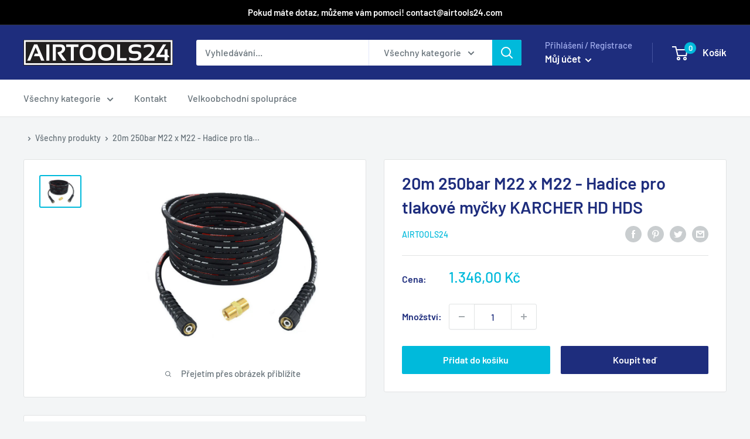

--- FILE ---
content_type: text/html; charset=utf-8
request_url: https://cz.airtools24.com/products/20mdn8m22xm22
body_size: 28998
content:
<!doctype html>

<html class="no-js" lang="cs">
  <head>
    <meta charset="utf-8">
    <meta name="viewport" content="width=device-width, initial-scale=1.0, height=device-height, minimum-scale=1.0, maximum-scale=1.0">
    <meta name="theme-color" content="#00badb"><title>20m 250bar M22 x M22 - Hadice pro tlakové myčky KARCHER HD HDS
</title><meta name="description" content="Vhodné pro vysokotlaká zařízení Kärcher, WAP, Alto, Kränzle a další s vnějším závitem M22 na zařízení Jedná se o vysoce kvalitní hadici vyztuženou ocelovou sítí Vybaveno vnitřním závitem M22x1,5 na obou koncích Ochrana proti zalomení na obou koncích Včetně adaptéru pro připojení dvou hadic SPECIFIKACE Délka: 20m Včetně"><link rel="canonical" href="https://cz.airtools24.com/products/20mdn8m22xm22"><link rel="preload" as="style" href="//cz.airtools24.com/cdn/shop/t/7/assets/theme.css?v=31935845870544245191678357164">
    <link rel="preload" as="script" href="//cz.airtools24.com/cdn/shop/t/7/assets/theme.js?v=5440707833215902241678357164">
    <link rel="preconnect" href="https://cdn.shopify.com">
    <link rel="preconnect" href="https://fonts.shopifycdn.com">
    <link rel="dns-prefetch" href="https://productreviews.shopifycdn.com">
    <link rel="dns-prefetch" href="https://ajax.googleapis.com">
    <link rel="dns-prefetch" href="https://maps.googleapis.com">
    <link rel="dns-prefetch" href="https://maps.gstatic.com">

    <meta property="og:type" content="product">
  <meta property="og:title" content="20m 250bar M22 x M22 - Hadice pro tlakové myčky KARCHER HD HDS"><meta property="og:image" content="http://cz.airtools24.com/cdn/shop/products/29631745_b9ec224b-016d-420f-89a1-c2419a09e3ff.jpg?v=1651848433">
    <meta property="og:image:secure_url" content="https://cz.airtools24.com/cdn/shop/products/29631745_b9ec224b-016d-420f-89a1-c2419a09e3ff.jpg?v=1651848433">
    <meta property="og:image:width" content="960">
    <meta property="og:image:height" content="720"><meta property="product:price:amount" content="1.346,00">
  <meta property="product:price:currency" content="CZK"><meta property="og:description" content="Vhodné pro vysokotlaká zařízení Kärcher, WAP, Alto, Kränzle a další s vnějším závitem M22 na zařízení Jedná se o vysoce kvalitní hadici vyztuženou ocelovou sítí Vybaveno vnitřním závitem M22x1,5 na obou koncích Ochrana proti zalomení na obou koncích Včetně adaptéru pro připojení dvou hadic SPECIFIKACE Délka: 20m Včetně"><meta property="og:url" content="https://cz.airtools24.com/products/20mdn8m22xm22">
<meta property="og:site_name" content="airtools24cz"><meta name="twitter:card" content="summary"><meta name="twitter:title" content="20m 250bar M22 x M22 - Hadice pro tlakové myčky KARCHER HD HDS">
  <meta name="twitter:description" content="
Vhodné pro vysokotlaká zařízení Kärcher, WAP, Alto, Kränzle a další s vnějším závitem M22 na zařízení

Jedná se o vysoce kvalitní hadici vyztuženou ocelovou sítí
Vybaveno vnitřním závitem M22x1,5 na obou koncích
Ochrana proti zalomení na obou koncích

Včetně adaptéru pro připojení dvou hadic

SPECIFIKACE
Délka: 20m

Včetně adaptéru M22 x M22
Připojení vysokotlakého čističe: závitové připojení M22x1,5 (14)
Pistolové připojení: závitové připojení M22x1,5 (14)
Vnitřní průměr: 8mm
Maximální tlak: 250 bar
Maximální teplota : 155°C

">
  <meta name="twitter:image" content="https://cz.airtools24.com/cdn/shop/products/29631745_b9ec224b-016d-420f-89a1-c2419a09e3ff_600x600_crop_center.jpg?v=1651848433">
    <link rel="preload" href="//cz.airtools24.com/cdn/fonts/barlow/barlow_n6.329f582a81f63f125e63c20a5a80ae9477df68e1.woff2" as="font" type="font/woff2" crossorigin><link rel="preload" href="//cz.airtools24.com/cdn/fonts/barlow/barlow_n5.a193a1990790eba0cc5cca569d23799830e90f07.woff2" as="font" type="font/woff2" crossorigin><style>
  @font-face {
  font-family: Barlow;
  font-weight: 600;
  font-style: normal;
  font-display: swap;
  src: url("//cz.airtools24.com/cdn/fonts/barlow/barlow_n6.329f582a81f63f125e63c20a5a80ae9477df68e1.woff2") format("woff2"),
       url("//cz.airtools24.com/cdn/fonts/barlow/barlow_n6.0163402e36247bcb8b02716880d0b39568412e9e.woff") format("woff");
}

  @font-face {
  font-family: Barlow;
  font-weight: 500;
  font-style: normal;
  font-display: swap;
  src: url("//cz.airtools24.com/cdn/fonts/barlow/barlow_n5.a193a1990790eba0cc5cca569d23799830e90f07.woff2") format("woff2"),
       url("//cz.airtools24.com/cdn/fonts/barlow/barlow_n5.ae31c82169b1dc0715609b8cc6a610b917808358.woff") format("woff");
}

@font-face {
  font-family: Barlow;
  font-weight: 600;
  font-style: normal;
  font-display: swap;
  src: url("//cz.airtools24.com/cdn/fonts/barlow/barlow_n6.329f582a81f63f125e63c20a5a80ae9477df68e1.woff2") format("woff2"),
       url("//cz.airtools24.com/cdn/fonts/barlow/barlow_n6.0163402e36247bcb8b02716880d0b39568412e9e.woff") format("woff");
}

@font-face {
  font-family: Barlow;
  font-weight: 600;
  font-style: italic;
  font-display: swap;
  src: url("//cz.airtools24.com/cdn/fonts/barlow/barlow_i6.5a22bd20fb27bad4d7674cc6e666fb9c77d813bb.woff2") format("woff2"),
       url("//cz.airtools24.com/cdn/fonts/barlow/barlow_i6.1c8787fcb59f3add01a87f21b38c7ef797e3b3a1.woff") format("woff");
}


  @font-face {
  font-family: Barlow;
  font-weight: 700;
  font-style: normal;
  font-display: swap;
  src: url("//cz.airtools24.com/cdn/fonts/barlow/barlow_n7.691d1d11f150e857dcbc1c10ef03d825bc378d81.woff2") format("woff2"),
       url("//cz.airtools24.com/cdn/fonts/barlow/barlow_n7.4fdbb1cb7da0e2c2f88492243ffa2b4f91924840.woff") format("woff");
}

  @font-face {
  font-family: Barlow;
  font-weight: 500;
  font-style: italic;
  font-display: swap;
  src: url("//cz.airtools24.com/cdn/fonts/barlow/barlow_i5.714d58286997b65cd479af615cfa9bb0a117a573.woff2") format("woff2"),
       url("//cz.airtools24.com/cdn/fonts/barlow/barlow_i5.0120f77e6447d3b5df4bbec8ad8c2d029d87fb21.woff") format("woff");
}

  @font-face {
  font-family: Barlow;
  font-weight: 700;
  font-style: italic;
  font-display: swap;
  src: url("//cz.airtools24.com/cdn/fonts/barlow/barlow_i7.50e19d6cc2ba5146fa437a5a7443c76d5d730103.woff2") format("woff2"),
       url("//cz.airtools24.com/cdn/fonts/barlow/barlow_i7.47e9f98f1b094d912e6fd631cc3fe93d9f40964f.woff") format("woff");
}


  :root {
    --default-text-font-size : 15px;
    --base-text-font-size    : 16px;
    --heading-font-family    : Barlow, sans-serif;
    --heading-font-weight    : 600;
    --heading-font-style     : normal;
    --text-font-family       : Barlow, sans-serif;
    --text-font-weight       : 500;
    --text-font-style        : normal;
    --text-font-bolder-weight: 600;
    --text-link-decoration   : underline;

    --text-color               : #677279;
    --text-color-rgb           : 103, 114, 121;
    --heading-color            : #1e2d7d;
    --border-color             : #e1e3e4;
    --border-color-rgb         : 225, 227, 228;
    --form-border-color        : #d4d6d8;
    --accent-color             : #00badb;
    --accent-color-rgb         : 0, 186, 219;
    --link-color               : #00badb;
    --link-color-hover         : #00798e;
    --background               : #f3f5f6;
    --secondary-background     : #ffffff;
    --secondary-background-rgb : 255, 255, 255;
    --accent-background        : rgba(0, 186, 219, 0.08);

    --input-background: #ffffff;

    --error-color       : #ff0000;
    --error-background  : rgba(255, 0, 0, 0.07);
    --success-color     : #00aa00;
    --success-background: rgba(0, 170, 0, 0.11);

    --primary-button-background      : #00badb;
    --primary-button-background-rgb  : 0, 186, 219;
    --primary-button-text-color      : #ffffff;
    --secondary-button-background    : #1e2d7d;
    --secondary-button-background-rgb: 30, 45, 125;
    --secondary-button-text-color    : #ffffff;

    --header-background      : #1e2d7d;
    --header-text-color      : #ffffff;
    --header-light-text-color: #a3afef;
    --header-border-color    : rgba(163, 175, 239, 0.3);
    --header-accent-color    : #00badb;

    --footer-background-color:    #f3f5f6;
    --footer-heading-text-color:  #1e2d7d;
    --footer-body-text-color:     #677279;
    --footer-body-text-color-rgb: 103, 114, 121;
    --footer-accent-color:        #00badb;
    --footer-accent-color-rgb:    0, 186, 219;
    --footer-border:              1px solid var(--border-color);
    
    --flickity-arrow-color: #abb1b4;--product-on-sale-accent           : #ee0000;
    --product-on-sale-accent-rgb       : 238, 0, 0;
    --product-on-sale-color            : #ffffff;
    --product-in-stock-color           : #008a00;
    --product-low-stock-color          : #ee0000;
    --product-sold-out-color           : #8a9297;
    --product-custom-label-1-background: #008a00;
    --product-custom-label-1-color     : #ffffff;
    --product-custom-label-2-background: #00a500;
    --product-custom-label-2-color     : #ffffff;
    --product-review-star-color        : #ffbd00;

    --mobile-container-gutter : 20px;
    --desktop-container-gutter: 40px;

    /* Shopify related variables */
    --payment-terms-background-color: #f3f5f6;
  }
</style>

<script>
  // IE11 does not have support for CSS variables, so we have to polyfill them
  if (!(((window || {}).CSS || {}).supports && window.CSS.supports('(--a: 0)'))) {
    const script = document.createElement('script');
    script.type = 'text/javascript';
    script.src = 'https://cdn.jsdelivr.net/npm/css-vars-ponyfill@2';
    script.onload = function() {
      cssVars({});
    };

    document.getElementsByTagName('head')[0].appendChild(script);
  }
</script>


    <script>window.performance && window.performance.mark && window.performance.mark('shopify.content_for_header.start');</script><meta name="google-site-verification" content="sfCx0WRL-hfjGkrdsFkJEGstfOENSywF1XeL_RQyjFk">
<meta id="shopify-digital-wallet" name="shopify-digital-wallet" content="/57481068603/digital_wallets/dialog">
<meta name="shopify-checkout-api-token" content="3f64c3855d0196df1d719b86f78b05b9">
<meta id="in-context-paypal-metadata" data-shop-id="57481068603" data-venmo-supported="false" data-environment="production" data-locale="en_US" data-paypal-v4="true" data-currency="CZK">
<link rel="alternate" type="application/json+oembed" href="https://cz.airtools24.com/products/20mdn8m22xm22.oembed">
<script async="async" src="/checkouts/internal/preloads.js?locale=cs-CZ"></script>
<script id="shopify-features" type="application/json">{"accessToken":"3f64c3855d0196df1d719b86f78b05b9","betas":["rich-media-storefront-analytics"],"domain":"cz.airtools24.com","predictiveSearch":true,"shopId":57481068603,"locale":"cs"}</script>
<script>var Shopify = Shopify || {};
Shopify.shop = "airtools24cz.myshopify.com";
Shopify.locale = "cs";
Shopify.currency = {"active":"CZK","rate":"1.0"};
Shopify.country = "CZ";
Shopify.theme = {"name":"Warehouse","id":145808228682,"schema_name":"Warehouse","schema_version":"4.0.1","theme_store_id":871,"role":"main"};
Shopify.theme.handle = "null";
Shopify.theme.style = {"id":null,"handle":null};
Shopify.cdnHost = "cz.airtools24.com/cdn";
Shopify.routes = Shopify.routes || {};
Shopify.routes.root = "/";</script>
<script type="module">!function(o){(o.Shopify=o.Shopify||{}).modules=!0}(window);</script>
<script>!function(o){function n(){var o=[];function n(){o.push(Array.prototype.slice.apply(arguments))}return n.q=o,n}var t=o.Shopify=o.Shopify||{};t.loadFeatures=n(),t.autoloadFeatures=n()}(window);</script>
<script id="shop-js-analytics" type="application/json">{"pageType":"product"}</script>
<script defer="defer" async type="module" src="//cz.airtools24.com/cdn/shopifycloud/shop-js/modules/v2/client.init-shop-cart-sync_D3xuFVk8.cs.esm.js"></script>
<script defer="defer" async type="module" src="//cz.airtools24.com/cdn/shopifycloud/shop-js/modules/v2/chunk.common_CKKvb8YV.esm.js"></script>
<script type="module">
  await import("//cz.airtools24.com/cdn/shopifycloud/shop-js/modules/v2/client.init-shop-cart-sync_D3xuFVk8.cs.esm.js");
await import("//cz.airtools24.com/cdn/shopifycloud/shop-js/modules/v2/chunk.common_CKKvb8YV.esm.js");

  window.Shopify.SignInWithShop?.initShopCartSync?.({"fedCMEnabled":true,"windoidEnabled":true});

</script>
<script id="__st">var __st={"a":57481068603,"offset":3600,"reqid":"464d106a-e236-46e3-9a26-4b6f7d2a4411-1769023394","pageurl":"cz.airtools24.com\/products\/20mdn8m22xm22","u":"3e164e812dd4","p":"product","rtyp":"product","rid":6850110357563};</script>
<script>window.ShopifyPaypalV4VisibilityTracking = true;</script>
<script id="captcha-bootstrap">!function(){'use strict';const t='contact',e='account',n='new_comment',o=[[t,t],['blogs',n],['comments',n],[t,'customer']],c=[[e,'customer_login'],[e,'guest_login'],[e,'recover_customer_password'],[e,'create_customer']],r=t=>t.map((([t,e])=>`form[action*='/${t}']:not([data-nocaptcha='true']) input[name='form_type'][value='${e}']`)).join(','),a=t=>()=>t?[...document.querySelectorAll(t)].map((t=>t.form)):[];function s(){const t=[...o],e=r(t);return a(e)}const i='password',u='form_key',d=['recaptcha-v3-token','g-recaptcha-response','h-captcha-response',i],f=()=>{try{return window.sessionStorage}catch{return}},m='__shopify_v',_=t=>t.elements[u];function p(t,e,n=!1){try{const o=window.sessionStorage,c=JSON.parse(o.getItem(e)),{data:r}=function(t){const{data:e,action:n}=t;return t[m]||n?{data:e,action:n}:{data:t,action:n}}(c);for(const[e,n]of Object.entries(r))t.elements[e]&&(t.elements[e].value=n);n&&o.removeItem(e)}catch(o){console.error('form repopulation failed',{error:o})}}const l='form_type',E='cptcha';function T(t){t.dataset[E]=!0}const w=window,h=w.document,L='Shopify',v='ce_forms',y='captcha';let A=!1;((t,e)=>{const n=(g='f06e6c50-85a8-45c8-87d0-21a2b65856fe',I='https://cdn.shopify.com/shopifycloud/storefront-forms-hcaptcha/ce_storefront_forms_captcha_hcaptcha.v1.5.2.iife.js',D={infoText:'Chráněno technologií hCaptcha',privacyText:'Ochrana osobních údajů',termsText:'Podmínky'},(t,e,n)=>{const o=w[L][v],c=o.bindForm;if(c)return c(t,g,e,D).then(n);var r;o.q.push([[t,g,e,D],n]),r=I,A||(h.body.append(Object.assign(h.createElement('script'),{id:'captcha-provider',async:!0,src:r})),A=!0)});var g,I,D;w[L]=w[L]||{},w[L][v]=w[L][v]||{},w[L][v].q=[],w[L][y]=w[L][y]||{},w[L][y].protect=function(t,e){n(t,void 0,e),T(t)},Object.freeze(w[L][y]),function(t,e,n,w,h,L){const[v,y,A,g]=function(t,e,n){const i=e?o:[],u=t?c:[],d=[...i,...u],f=r(d),m=r(i),_=r(d.filter((([t,e])=>n.includes(e))));return[a(f),a(m),a(_),s()]}(w,h,L),I=t=>{const e=t.target;return e instanceof HTMLFormElement?e:e&&e.form},D=t=>v().includes(t);t.addEventListener('submit',(t=>{const e=I(t);if(!e)return;const n=D(e)&&!e.dataset.hcaptchaBound&&!e.dataset.recaptchaBound,o=_(e),c=g().includes(e)&&(!o||!o.value);(n||c)&&t.preventDefault(),c&&!n&&(function(t){try{if(!f())return;!function(t){const e=f();if(!e)return;const n=_(t);if(!n)return;const o=n.value;o&&e.removeItem(o)}(t);const e=Array.from(Array(32),(()=>Math.random().toString(36)[2])).join('');!function(t,e){_(t)||t.append(Object.assign(document.createElement('input'),{type:'hidden',name:u})),t.elements[u].value=e}(t,e),function(t,e){const n=f();if(!n)return;const o=[...t.querySelectorAll(`input[type='${i}']`)].map((({name:t})=>t)),c=[...d,...o],r={};for(const[a,s]of new FormData(t).entries())c.includes(a)||(r[a]=s);n.setItem(e,JSON.stringify({[m]:1,action:t.action,data:r}))}(t,e)}catch(e){console.error('failed to persist form',e)}}(e),e.submit())}));const S=(t,e)=>{t&&!t.dataset[E]&&(n(t,e.some((e=>e===t))),T(t))};for(const o of['focusin','change'])t.addEventListener(o,(t=>{const e=I(t);D(e)&&S(e,y())}));const B=e.get('form_key'),M=e.get(l),P=B&&M;t.addEventListener('DOMContentLoaded',(()=>{const t=y();if(P)for(const e of t)e.elements[l].value===M&&p(e,B);[...new Set([...A(),...v().filter((t=>'true'===t.dataset.shopifyCaptcha))])].forEach((e=>S(e,t)))}))}(h,new URLSearchParams(w.location.search),n,t,e,['guest_login'])})(!0,!0)}();</script>
<script integrity="sha256-4kQ18oKyAcykRKYeNunJcIwy7WH5gtpwJnB7kiuLZ1E=" data-source-attribution="shopify.loadfeatures" defer="defer" src="//cz.airtools24.com/cdn/shopifycloud/storefront/assets/storefront/load_feature-a0a9edcb.js" crossorigin="anonymous"></script>
<script data-source-attribution="shopify.dynamic_checkout.dynamic.init">var Shopify=Shopify||{};Shopify.PaymentButton=Shopify.PaymentButton||{isStorefrontPortableWallets:!0,init:function(){window.Shopify.PaymentButton.init=function(){};var t=document.createElement("script");t.src="https://cz.airtools24.com/cdn/shopifycloud/portable-wallets/latest/portable-wallets.cs.js",t.type="module",document.head.appendChild(t)}};
</script>
<script data-source-attribution="shopify.dynamic_checkout.buyer_consent">
  function portableWalletsHideBuyerConsent(e){var t=document.getElementById("shopify-buyer-consent"),n=document.getElementById("shopify-subscription-policy-button");t&&n&&(t.classList.add("hidden"),t.setAttribute("aria-hidden","true"),n.removeEventListener("click",e))}function portableWalletsShowBuyerConsent(e){var t=document.getElementById("shopify-buyer-consent"),n=document.getElementById("shopify-subscription-policy-button");t&&n&&(t.classList.remove("hidden"),t.removeAttribute("aria-hidden"),n.addEventListener("click",e))}window.Shopify?.PaymentButton&&(window.Shopify.PaymentButton.hideBuyerConsent=portableWalletsHideBuyerConsent,window.Shopify.PaymentButton.showBuyerConsent=portableWalletsShowBuyerConsent);
</script>
<script>
  function portableWalletsCleanup(e){e&&e.src&&console.error("Failed to load portable wallets script "+e.src);var t=document.querySelectorAll("shopify-accelerated-checkout .shopify-payment-button__skeleton, shopify-accelerated-checkout-cart .wallet-cart-button__skeleton"),e=document.getElementById("shopify-buyer-consent");for(let e=0;e<t.length;e++)t[e].remove();e&&e.remove()}function portableWalletsNotLoadedAsModule(e){e instanceof ErrorEvent&&"string"==typeof e.message&&e.message.includes("import.meta")&&"string"==typeof e.filename&&e.filename.includes("portable-wallets")&&(window.removeEventListener("error",portableWalletsNotLoadedAsModule),window.Shopify.PaymentButton.failedToLoad=e,"loading"===document.readyState?document.addEventListener("DOMContentLoaded",window.Shopify.PaymentButton.init):window.Shopify.PaymentButton.init())}window.addEventListener("error",portableWalletsNotLoadedAsModule);
</script>

<script type="module" src="https://cz.airtools24.com/cdn/shopifycloud/portable-wallets/latest/portable-wallets.cs.js" onError="portableWalletsCleanup(this)" crossorigin="anonymous"></script>
<script nomodule>
  document.addEventListener("DOMContentLoaded", portableWalletsCleanup);
</script>

<link id="shopify-accelerated-checkout-styles" rel="stylesheet" media="screen" href="https://cz.airtools24.com/cdn/shopifycloud/portable-wallets/latest/accelerated-checkout-backwards-compat.css" crossorigin="anonymous">
<style id="shopify-accelerated-checkout-cart">
        #shopify-buyer-consent {
  margin-top: 1em;
  display: inline-block;
  width: 100%;
}

#shopify-buyer-consent.hidden {
  display: none;
}

#shopify-subscription-policy-button {
  background: none;
  border: none;
  padding: 0;
  text-decoration: underline;
  font-size: inherit;
  cursor: pointer;
}

#shopify-subscription-policy-button::before {
  box-shadow: none;
}

      </style>

<script>window.performance && window.performance.mark && window.performance.mark('shopify.content_for_header.end');</script>

    <link rel="stylesheet" href="//cz.airtools24.com/cdn/shop/t/7/assets/theme.css?v=31935845870544245191678357164">

    
  <script type="application/ld+json">
  {
    "@context": "https://schema.org",
    "@type": "Product",
    "productID": 6850110357563,
    "offers": [{
          "@type": "Offer",
          "name": "Default Title",
          "availability":"https://schema.org/InStock",
          "price": 1346.0,
          "priceCurrency": "CZK",
          "priceValidUntil": "2026-01-31","sku": "20mDN8M22xM22",
            "gtin13": "5902553704648",
          "url": "/products/20mdn8m22xm22?variant=40349202939963"
        }
],"brand": {
      "@type": "Brand",
      "name": "Airtools24"
    },
    "name": "20m 250bar M22 x M22 - Hadice pro tlakové myčky KARCHER HD HDS",
    "description": "\nVhodné pro vysokotlaká zařízení Kärcher, WAP, Alto, Kränzle a další s vnějším závitem M22 na zařízení\n\nJedná se o vysoce kvalitní hadici vyztuženou ocelovou sítí\nVybaveno vnitřním závitem M22x1,5 na obou koncích\nOchrana proti zalomení na obou koncích\n\nVčetně adaptéru pro připojení dvou hadic\n\nSPECIFIKACE\nDélka: 20m\n\nVčetně adaptéru M22 x M22\nPřipojení vysokotlakého čističe: závitové připojení M22x1,5 (14)\nPistolové připojení: závitové připojení M22x1,5 (14)\nVnitřní průměr: 8mm\nMaximální tlak: 250 bar\nMaximální teplota : 155°C\n\n",
    "category": "",
    "url": "/products/20mdn8m22xm22",
    "sku": "20mDN8M22xM22",
    "image": {
      "@type": "ImageObject",
      "url": "https://cz.airtools24.com/cdn/shop/products/29631745_b9ec224b-016d-420f-89a1-c2419a09e3ff.jpg?v=1651848433&width=1024",
      "image": "https://cz.airtools24.com/cdn/shop/products/29631745_b9ec224b-016d-420f-89a1-c2419a09e3ff.jpg?v=1651848433&width=1024",
      "name": "",
      "width": "1024",
      "height": "1024"
    }
  }
  </script>



  <script type="application/ld+json">
  {
    "@context": "https://schema.org",
    "@type": "BreadcrumbList",
  "itemListElement": [{
      "@type": "ListItem",
      "position": 1,
      "name": "",
      "item": "https://cz.airtools24.com"
    },{
          "@type": "ListItem",
          "position": 2,
          "name": "20m 250bar M22 x M22 - Hadice pro tlakové myčky KARCHER HD HDS",
          "item": "https://cz.airtools24.com/products/20mdn8m22xm22"
        }]
  }
  </script>



    <script>
      // This allows to expose several variables to the global scope, to be used in scripts
      window.theme = {
        pageType: "product",
        cartCount: 0,
        moneyFormat: "{{amount_with_comma_separator}} Kč",
        moneyWithCurrencyFormat: "{{amount_with_comma_separator}} Kč",
        currencyCodeEnabled: false,
        showDiscount: false,
        discountMode: "saving",
        cartType: "drawer"
      };

      window.routes = {
        rootUrl: "\/",
        rootUrlWithoutSlash: '',
        cartUrl: "\/cart",
        cartAddUrl: "\/cart\/add",
        cartChangeUrl: "\/cart\/change",
        searchUrl: "\/search",
        productRecommendationsUrl: "\/recommendations\/products"
      };

      window.languages = {
        productRegularPrice: "Obvyklá cena",
        productSalePrice: "Výprodejová cena",
        collectionOnSaleLabel: "Ušetříte",
        productFormUnavailable: "Není k dispozici",
        productFormAddToCart: "Přidat do košíku",
        productFormPreOrder: "Předobjednávka",
        productFormSoldOut: "Vyprodáno",
        productAdded: "Produkt byl přidán do vašeho košíku",
        productAddedShort: "Přidán",
        shippingEstimatorNoResults: "Nebyla nalezena žádná sazba dopravy pro vaši adresu",
        shippingEstimatorOneResult: "Pro Vaši adresu platí jedna sazba za dopravu",
        shippingEstimatorMultipleResults: "Na vaši adresu je hodnoceno {{countr}} druhů dopravy",
        shippingEstimatorErrors: "Jsou tam nějaké chyby"
      };

      document.documentElement.className = document.documentElement.className.replace('no-js', 'js');
    </script><script src="//cz.airtools24.com/cdn/shop/t/7/assets/theme.js?v=5440707833215902241678357164" defer></script>
    <script src="//cz.airtools24.com/cdn/shop/t/7/assets/custom.js?v=102476495355921946141678357164" defer></script><script>
        (function () {
          window.onpageshow = function() {
            // We force re-freshing the cart content onpageshow, as most browsers will serve a cache copy when hitting the
            // back button, which cause staled data
            document.documentElement.dispatchEvent(new CustomEvent('cart:refresh', {
              bubbles: true,
              detail: {scrollToTop: false}
            }));
          };
        })();
      </script><link href="https://monorail-edge.shopifysvc.com" rel="dns-prefetch">
<script>(function(){if ("sendBeacon" in navigator && "performance" in window) {try {var session_token_from_headers = performance.getEntriesByType('navigation')[0].serverTiming.find(x => x.name == '_s').description;} catch {var session_token_from_headers = undefined;}var session_cookie_matches = document.cookie.match(/_shopify_s=([^;]*)/);var session_token_from_cookie = session_cookie_matches && session_cookie_matches.length === 2 ? session_cookie_matches[1] : "";var session_token = session_token_from_headers || session_token_from_cookie || "";function handle_abandonment_event(e) {var entries = performance.getEntries().filter(function(entry) {return /monorail-edge.shopifysvc.com/.test(entry.name);});if (!window.abandonment_tracked && entries.length === 0) {window.abandonment_tracked = true;var currentMs = Date.now();var navigation_start = performance.timing.navigationStart;var payload = {shop_id: 57481068603,url: window.location.href,navigation_start,duration: currentMs - navigation_start,session_token,page_type: "product"};window.navigator.sendBeacon("https://monorail-edge.shopifysvc.com/v1/produce", JSON.stringify({schema_id: "online_store_buyer_site_abandonment/1.1",payload: payload,metadata: {event_created_at_ms: currentMs,event_sent_at_ms: currentMs}}));}}window.addEventListener('pagehide', handle_abandonment_event);}}());</script>
<script id="web-pixels-manager-setup">(function e(e,d,r,n,o){if(void 0===o&&(o={}),!Boolean(null===(a=null===(i=window.Shopify)||void 0===i?void 0:i.analytics)||void 0===a?void 0:a.replayQueue)){var i,a;window.Shopify=window.Shopify||{};var t=window.Shopify;t.analytics=t.analytics||{};var s=t.analytics;s.replayQueue=[],s.publish=function(e,d,r){return s.replayQueue.push([e,d,r]),!0};try{self.performance.mark("wpm:start")}catch(e){}var l=function(){var e={modern:/Edge?\/(1{2}[4-9]|1[2-9]\d|[2-9]\d{2}|\d{4,})\.\d+(\.\d+|)|Firefox\/(1{2}[4-9]|1[2-9]\d|[2-9]\d{2}|\d{4,})\.\d+(\.\d+|)|Chrom(ium|e)\/(9{2}|\d{3,})\.\d+(\.\d+|)|(Maci|X1{2}).+ Version\/(15\.\d+|(1[6-9]|[2-9]\d|\d{3,})\.\d+)([,.]\d+|)( \(\w+\)|)( Mobile\/\w+|) Safari\/|Chrome.+OPR\/(9{2}|\d{3,})\.\d+\.\d+|(CPU[ +]OS|iPhone[ +]OS|CPU[ +]iPhone|CPU IPhone OS|CPU iPad OS)[ +]+(15[._]\d+|(1[6-9]|[2-9]\d|\d{3,})[._]\d+)([._]\d+|)|Android:?[ /-](13[3-9]|1[4-9]\d|[2-9]\d{2}|\d{4,})(\.\d+|)(\.\d+|)|Android.+Firefox\/(13[5-9]|1[4-9]\d|[2-9]\d{2}|\d{4,})\.\d+(\.\d+|)|Android.+Chrom(ium|e)\/(13[3-9]|1[4-9]\d|[2-9]\d{2}|\d{4,})\.\d+(\.\d+|)|SamsungBrowser\/([2-9]\d|\d{3,})\.\d+/,legacy:/Edge?\/(1[6-9]|[2-9]\d|\d{3,})\.\d+(\.\d+|)|Firefox\/(5[4-9]|[6-9]\d|\d{3,})\.\d+(\.\d+|)|Chrom(ium|e)\/(5[1-9]|[6-9]\d|\d{3,})\.\d+(\.\d+|)([\d.]+$|.*Safari\/(?![\d.]+ Edge\/[\d.]+$))|(Maci|X1{2}).+ Version\/(10\.\d+|(1[1-9]|[2-9]\d|\d{3,})\.\d+)([,.]\d+|)( \(\w+\)|)( Mobile\/\w+|) Safari\/|Chrome.+OPR\/(3[89]|[4-9]\d|\d{3,})\.\d+\.\d+|(CPU[ +]OS|iPhone[ +]OS|CPU[ +]iPhone|CPU IPhone OS|CPU iPad OS)[ +]+(10[._]\d+|(1[1-9]|[2-9]\d|\d{3,})[._]\d+)([._]\d+|)|Android:?[ /-](13[3-9]|1[4-9]\d|[2-9]\d{2}|\d{4,})(\.\d+|)(\.\d+|)|Mobile Safari.+OPR\/([89]\d|\d{3,})\.\d+\.\d+|Android.+Firefox\/(13[5-9]|1[4-9]\d|[2-9]\d{2}|\d{4,})\.\d+(\.\d+|)|Android.+Chrom(ium|e)\/(13[3-9]|1[4-9]\d|[2-9]\d{2}|\d{4,})\.\d+(\.\d+|)|Android.+(UC? ?Browser|UCWEB|U3)[ /]?(15\.([5-9]|\d{2,})|(1[6-9]|[2-9]\d|\d{3,})\.\d+)\.\d+|SamsungBrowser\/(5\.\d+|([6-9]|\d{2,})\.\d+)|Android.+MQ{2}Browser\/(14(\.(9|\d{2,})|)|(1[5-9]|[2-9]\d|\d{3,})(\.\d+|))(\.\d+|)|K[Aa][Ii]OS\/(3\.\d+|([4-9]|\d{2,})\.\d+)(\.\d+|)/},d=e.modern,r=e.legacy,n=navigator.userAgent;return n.match(d)?"modern":n.match(r)?"legacy":"unknown"}(),u="modern"===l?"modern":"legacy",c=(null!=n?n:{modern:"",legacy:""})[u],f=function(e){return[e.baseUrl,"/wpm","/b",e.hashVersion,"modern"===e.buildTarget?"m":"l",".js"].join("")}({baseUrl:d,hashVersion:r,buildTarget:u}),m=function(e){var d=e.version,r=e.bundleTarget,n=e.surface,o=e.pageUrl,i=e.monorailEndpoint;return{emit:function(e){var a=e.status,t=e.errorMsg,s=(new Date).getTime(),l=JSON.stringify({metadata:{event_sent_at_ms:s},events:[{schema_id:"web_pixels_manager_load/3.1",payload:{version:d,bundle_target:r,page_url:o,status:a,surface:n,error_msg:t},metadata:{event_created_at_ms:s}}]});if(!i)return console&&console.warn&&console.warn("[Web Pixels Manager] No Monorail endpoint provided, skipping logging."),!1;try{return self.navigator.sendBeacon.bind(self.navigator)(i,l)}catch(e){}var u=new XMLHttpRequest;try{return u.open("POST",i,!0),u.setRequestHeader("Content-Type","text/plain"),u.send(l),!0}catch(e){return console&&console.warn&&console.warn("[Web Pixels Manager] Got an unhandled error while logging to Monorail."),!1}}}}({version:r,bundleTarget:l,surface:e.surface,pageUrl:self.location.href,monorailEndpoint:e.monorailEndpoint});try{o.browserTarget=l,function(e){var d=e.src,r=e.async,n=void 0===r||r,o=e.onload,i=e.onerror,a=e.sri,t=e.scriptDataAttributes,s=void 0===t?{}:t,l=document.createElement("script"),u=document.querySelector("head"),c=document.querySelector("body");if(l.async=n,l.src=d,a&&(l.integrity=a,l.crossOrigin="anonymous"),s)for(var f in s)if(Object.prototype.hasOwnProperty.call(s,f))try{l.dataset[f]=s[f]}catch(e){}if(o&&l.addEventListener("load",o),i&&l.addEventListener("error",i),u)u.appendChild(l);else{if(!c)throw new Error("Did not find a head or body element to append the script");c.appendChild(l)}}({src:f,async:!0,onload:function(){if(!function(){var e,d;return Boolean(null===(d=null===(e=window.Shopify)||void 0===e?void 0:e.analytics)||void 0===d?void 0:d.initialized)}()){var d=window.webPixelsManager.init(e)||void 0;if(d){var r=window.Shopify.analytics;r.replayQueue.forEach((function(e){var r=e[0],n=e[1],o=e[2];d.publishCustomEvent(r,n,o)})),r.replayQueue=[],r.publish=d.publishCustomEvent,r.visitor=d.visitor,r.initialized=!0}}},onerror:function(){return m.emit({status:"failed",errorMsg:"".concat(f," has failed to load")})},sri:function(e){var d=/^sha384-[A-Za-z0-9+/=]+$/;return"string"==typeof e&&d.test(e)}(c)?c:"",scriptDataAttributes:o}),m.emit({status:"loading"})}catch(e){m.emit({status:"failed",errorMsg:(null==e?void 0:e.message)||"Unknown error"})}}})({shopId: 57481068603,storefrontBaseUrl: "https://cz.airtools24.com",extensionsBaseUrl: "https://extensions.shopifycdn.com/cdn/shopifycloud/web-pixels-manager",monorailEndpoint: "https://monorail-edge.shopifysvc.com/unstable/produce_batch",surface: "storefront-renderer",enabledBetaFlags: ["2dca8a86"],webPixelsConfigList: [{"id":"1052737866","configuration":"{\"config\":\"{\\\"pixel_id\\\":\\\"GT-TQS69CN\\\",\\\"target_country\\\":\\\"CZ\\\",\\\"gtag_events\\\":[{\\\"type\\\":\\\"purchase\\\",\\\"action_label\\\":\\\"MC-2EDDTQLSP8\\\"},{\\\"type\\\":\\\"page_view\\\",\\\"action_label\\\":\\\"MC-2EDDTQLSP8\\\"},{\\\"type\\\":\\\"view_item\\\",\\\"action_label\\\":\\\"MC-2EDDTQLSP8\\\"}],\\\"enable_monitoring_mode\\\":false}\"}","eventPayloadVersion":"v1","runtimeContext":"OPEN","scriptVersion":"b2a88bafab3e21179ed38636efcd8a93","type":"APP","apiClientId":1780363,"privacyPurposes":[],"dataSharingAdjustments":{"protectedCustomerApprovalScopes":["read_customer_address","read_customer_email","read_customer_name","read_customer_personal_data","read_customer_phone"]}},{"id":"shopify-app-pixel","configuration":"{}","eventPayloadVersion":"v1","runtimeContext":"STRICT","scriptVersion":"0450","apiClientId":"shopify-pixel","type":"APP","privacyPurposes":["ANALYTICS","MARKETING"]},{"id":"shopify-custom-pixel","eventPayloadVersion":"v1","runtimeContext":"LAX","scriptVersion":"0450","apiClientId":"shopify-pixel","type":"CUSTOM","privacyPurposes":["ANALYTICS","MARKETING"]}],isMerchantRequest: false,initData: {"shop":{"name":"airtools24cz","paymentSettings":{"currencyCode":"CZK"},"myshopifyDomain":"airtools24cz.myshopify.com","countryCode":"PL","storefrontUrl":"https:\/\/cz.airtools24.com"},"customer":null,"cart":null,"checkout":null,"productVariants":[{"price":{"amount":1346.0,"currencyCode":"CZK"},"product":{"title":"20m 250bar M22 x M22 - Hadice pro tlakové myčky KARCHER HD HDS","vendor":"Airtools24","id":"6850110357563","untranslatedTitle":"20m 250bar M22 x M22 - Hadice pro tlakové myčky KARCHER HD HDS","url":"\/products\/20mdn8m22xm22","type":""},"id":"40349202939963","image":{"src":"\/\/cz.airtools24.com\/cdn\/shop\/products\/29631745_b9ec224b-016d-420f-89a1-c2419a09e3ff.jpg?v=1651848433"},"sku":"20mDN8M22xM22","title":"Default Title","untranslatedTitle":"Default Title"}],"purchasingCompany":null},},"https://cz.airtools24.com/cdn","fcfee988w5aeb613cpc8e4bc33m6693e112",{"modern":"","legacy":""},{"shopId":"57481068603","storefrontBaseUrl":"https:\/\/cz.airtools24.com","extensionBaseUrl":"https:\/\/extensions.shopifycdn.com\/cdn\/shopifycloud\/web-pixels-manager","surface":"storefront-renderer","enabledBetaFlags":"[\"2dca8a86\"]","isMerchantRequest":"false","hashVersion":"fcfee988w5aeb613cpc8e4bc33m6693e112","publish":"custom","events":"[[\"page_viewed\",{}],[\"product_viewed\",{\"productVariant\":{\"price\":{\"amount\":1346.0,\"currencyCode\":\"CZK\"},\"product\":{\"title\":\"20m 250bar M22 x M22 - Hadice pro tlakové myčky KARCHER HD HDS\",\"vendor\":\"Airtools24\",\"id\":\"6850110357563\",\"untranslatedTitle\":\"20m 250bar M22 x M22 - Hadice pro tlakové myčky KARCHER HD HDS\",\"url\":\"\/products\/20mdn8m22xm22\",\"type\":\"\"},\"id\":\"40349202939963\",\"image\":{\"src\":\"\/\/cz.airtools24.com\/cdn\/shop\/products\/29631745_b9ec224b-016d-420f-89a1-c2419a09e3ff.jpg?v=1651848433\"},\"sku\":\"20mDN8M22xM22\",\"title\":\"Default Title\",\"untranslatedTitle\":\"Default Title\"}}]]"});</script><script>
  window.ShopifyAnalytics = window.ShopifyAnalytics || {};
  window.ShopifyAnalytics.meta = window.ShopifyAnalytics.meta || {};
  window.ShopifyAnalytics.meta.currency = 'CZK';
  var meta = {"product":{"id":6850110357563,"gid":"gid:\/\/shopify\/Product\/6850110357563","vendor":"Airtools24","type":"","handle":"20mdn8m22xm22","variants":[{"id":40349202939963,"price":134600,"name":"20m 250bar M22 x M22 - Hadice pro tlakové myčky KARCHER HD HDS","public_title":null,"sku":"20mDN8M22xM22"}],"remote":false},"page":{"pageType":"product","resourceType":"product","resourceId":6850110357563,"requestId":"464d106a-e236-46e3-9a26-4b6f7d2a4411-1769023394"}};
  for (var attr in meta) {
    window.ShopifyAnalytics.meta[attr] = meta[attr];
  }
</script>
<script class="analytics">
  (function () {
    var customDocumentWrite = function(content) {
      var jquery = null;

      if (window.jQuery) {
        jquery = window.jQuery;
      } else if (window.Checkout && window.Checkout.$) {
        jquery = window.Checkout.$;
      }

      if (jquery) {
        jquery('body').append(content);
      }
    };

    var hasLoggedConversion = function(token) {
      if (token) {
        return document.cookie.indexOf('loggedConversion=' + token) !== -1;
      }
      return false;
    }

    var setCookieIfConversion = function(token) {
      if (token) {
        var twoMonthsFromNow = new Date(Date.now());
        twoMonthsFromNow.setMonth(twoMonthsFromNow.getMonth() + 2);

        document.cookie = 'loggedConversion=' + token + '; expires=' + twoMonthsFromNow;
      }
    }

    var trekkie = window.ShopifyAnalytics.lib = window.trekkie = window.trekkie || [];
    if (trekkie.integrations) {
      return;
    }
    trekkie.methods = [
      'identify',
      'page',
      'ready',
      'track',
      'trackForm',
      'trackLink'
    ];
    trekkie.factory = function(method) {
      return function() {
        var args = Array.prototype.slice.call(arguments);
        args.unshift(method);
        trekkie.push(args);
        return trekkie;
      };
    };
    for (var i = 0; i < trekkie.methods.length; i++) {
      var key = trekkie.methods[i];
      trekkie[key] = trekkie.factory(key);
    }
    trekkie.load = function(config) {
      trekkie.config = config || {};
      trekkie.config.initialDocumentCookie = document.cookie;
      var first = document.getElementsByTagName('script')[0];
      var script = document.createElement('script');
      script.type = 'text/javascript';
      script.onerror = function(e) {
        var scriptFallback = document.createElement('script');
        scriptFallback.type = 'text/javascript';
        scriptFallback.onerror = function(error) {
                var Monorail = {
      produce: function produce(monorailDomain, schemaId, payload) {
        var currentMs = new Date().getTime();
        var event = {
          schema_id: schemaId,
          payload: payload,
          metadata: {
            event_created_at_ms: currentMs,
            event_sent_at_ms: currentMs
          }
        };
        return Monorail.sendRequest("https://" + monorailDomain + "/v1/produce", JSON.stringify(event));
      },
      sendRequest: function sendRequest(endpointUrl, payload) {
        // Try the sendBeacon API
        if (window && window.navigator && typeof window.navigator.sendBeacon === 'function' && typeof window.Blob === 'function' && !Monorail.isIos12()) {
          var blobData = new window.Blob([payload], {
            type: 'text/plain'
          });

          if (window.navigator.sendBeacon(endpointUrl, blobData)) {
            return true;
          } // sendBeacon was not successful

        } // XHR beacon

        var xhr = new XMLHttpRequest();

        try {
          xhr.open('POST', endpointUrl);
          xhr.setRequestHeader('Content-Type', 'text/plain');
          xhr.send(payload);
        } catch (e) {
          console.log(e);
        }

        return false;
      },
      isIos12: function isIos12() {
        return window.navigator.userAgent.lastIndexOf('iPhone; CPU iPhone OS 12_') !== -1 || window.navigator.userAgent.lastIndexOf('iPad; CPU OS 12_') !== -1;
      }
    };
    Monorail.produce('monorail-edge.shopifysvc.com',
      'trekkie_storefront_load_errors/1.1',
      {shop_id: 57481068603,
      theme_id: 145808228682,
      app_name: "storefront",
      context_url: window.location.href,
      source_url: "//cz.airtools24.com/cdn/s/trekkie.storefront.cd680fe47e6c39ca5d5df5f0a32d569bc48c0f27.min.js"});

        };
        scriptFallback.async = true;
        scriptFallback.src = '//cz.airtools24.com/cdn/s/trekkie.storefront.cd680fe47e6c39ca5d5df5f0a32d569bc48c0f27.min.js';
        first.parentNode.insertBefore(scriptFallback, first);
      };
      script.async = true;
      script.src = '//cz.airtools24.com/cdn/s/trekkie.storefront.cd680fe47e6c39ca5d5df5f0a32d569bc48c0f27.min.js';
      first.parentNode.insertBefore(script, first);
    };
    trekkie.load(
      {"Trekkie":{"appName":"storefront","development":false,"defaultAttributes":{"shopId":57481068603,"isMerchantRequest":null,"themeId":145808228682,"themeCityHash":"12719168935769466127","contentLanguage":"cs","currency":"CZK","eventMetadataId":"bd8fa479-d487-4ac3-9e86-18a5df2cc64d"},"isServerSideCookieWritingEnabled":true,"monorailRegion":"shop_domain","enabledBetaFlags":["65f19447"]},"Session Attribution":{},"S2S":{"facebookCapiEnabled":false,"source":"trekkie-storefront-renderer","apiClientId":580111}}
    );

    var loaded = false;
    trekkie.ready(function() {
      if (loaded) return;
      loaded = true;

      window.ShopifyAnalytics.lib = window.trekkie;

      var originalDocumentWrite = document.write;
      document.write = customDocumentWrite;
      try { window.ShopifyAnalytics.merchantGoogleAnalytics.call(this); } catch(error) {};
      document.write = originalDocumentWrite;

      window.ShopifyAnalytics.lib.page(null,{"pageType":"product","resourceType":"product","resourceId":6850110357563,"requestId":"464d106a-e236-46e3-9a26-4b6f7d2a4411-1769023394","shopifyEmitted":true});

      var match = window.location.pathname.match(/checkouts\/(.+)\/(thank_you|post_purchase)/)
      var token = match? match[1]: undefined;
      if (!hasLoggedConversion(token)) {
        setCookieIfConversion(token);
        window.ShopifyAnalytics.lib.track("Viewed Product",{"currency":"CZK","variantId":40349202939963,"productId":6850110357563,"productGid":"gid:\/\/shopify\/Product\/6850110357563","name":"20m 250bar M22 x M22 - Hadice pro tlakové myčky KARCHER HD HDS","price":"1346.00","sku":"20mDN8M22xM22","brand":"Airtools24","variant":null,"category":"","nonInteraction":true,"remote":false},undefined,undefined,{"shopifyEmitted":true});
      window.ShopifyAnalytics.lib.track("monorail:\/\/trekkie_storefront_viewed_product\/1.1",{"currency":"CZK","variantId":40349202939963,"productId":6850110357563,"productGid":"gid:\/\/shopify\/Product\/6850110357563","name":"20m 250bar M22 x M22 - Hadice pro tlakové myčky KARCHER HD HDS","price":"1346.00","sku":"20mDN8M22xM22","brand":"Airtools24","variant":null,"category":"","nonInteraction":true,"remote":false,"referer":"https:\/\/cz.airtools24.com\/products\/20mdn8m22xm22"});
      }
    });


        var eventsListenerScript = document.createElement('script');
        eventsListenerScript.async = true;
        eventsListenerScript.src = "//cz.airtools24.com/cdn/shopifycloud/storefront/assets/shop_events_listener-3da45d37.js";
        document.getElementsByTagName('head')[0].appendChild(eventsListenerScript);

})();</script>
<script
  defer
  src="https://cz.airtools24.com/cdn/shopifycloud/perf-kit/shopify-perf-kit-3.0.4.min.js"
  data-application="storefront-renderer"
  data-shop-id="57481068603"
  data-render-region="gcp-us-east1"
  data-page-type="product"
  data-theme-instance-id="145808228682"
  data-theme-name="Warehouse"
  data-theme-version="4.0.1"
  data-monorail-region="shop_domain"
  data-resource-timing-sampling-rate="10"
  data-shs="true"
  data-shs-beacon="true"
  data-shs-export-with-fetch="true"
  data-shs-logs-sample-rate="1"
  data-shs-beacon-endpoint="https://cz.airtools24.com/api/collect"
></script>
</head>

  <body class="warehouse--v4 features--animate-zoom template-product " data-instant-intensity="viewport"><svg class="visually-hidden">
      <linearGradient id="rating-star-gradient-half">
        <stop offset="50%" stop-color="var(--product-review-star-color)" />
        <stop offset="50%" stop-color="rgba(var(--text-color-rgb), .4)" stop-opacity="0.4" />
      </linearGradient>
    </svg>

    <a href="#main" class="visually-hidden skip-to-content">Přejít na obsah</a>
    <span class="loading-bar"></span><!-- BEGIN sections: header-group -->
<div id="shopify-section-sections--18261616329034__announcement-bar" class="shopify-section shopify-section-group-header-group"><section data-section-id="sections--18261616329034__announcement-bar" data-section-type="announcement-bar" data-section-settings='{
  "showNewsletter": false
}'><div class="announcement-bar">
    <div class="container">
      <div class="announcement-bar__inner"><p class="announcement-bar__content announcement-bar__content--center">Pokud máte dotaz, můžeme vám pomoci! contact@airtools24.com</p></div>
    </div>
  </div>
</section>

<style>
  .announcement-bar {
    background: #000000;
    color: #ffffff;
  }
</style>

<script>document.documentElement.style.removeProperty('--announcement-bar-button-width');document.documentElement.style.setProperty('--announcement-bar-height', document.getElementById('shopify-section-sections--18261616329034__announcement-bar').clientHeight + 'px');
</script>

</div><div id="shopify-section-sections--18261616329034__header" class="shopify-section shopify-section-group-header-group shopify-section__header"><section data-section-id="sections--18261616329034__header" data-section-type="header" data-section-settings='{
  "navigationLayout": "inline",
  "desktopOpenTrigger": "hover",
  "useStickyHeader": true
}'>
  <header class="header header--inline " role="banner">
    <div class="container">
      <div class="header__inner"><nav class="header__mobile-nav hidden-lap-and-up">
            <button class="header__mobile-nav-toggle icon-state touch-area" data-action="toggle-menu" aria-expanded="false" aria-haspopup="true" aria-controls="mobile-menu" aria-label="Otevřít nabídku">
              <span class="icon-state__primary"><svg focusable="false" class="icon icon--hamburger-mobile " viewBox="0 0 20 16" role="presentation">
      <path d="M0 14h20v2H0v-2zM0 0h20v2H0V0zm0 7h20v2H0V7z" fill="currentColor" fill-rule="evenodd"></path>
    </svg></span>
              <span class="icon-state__secondary"><svg focusable="false" class="icon icon--close " viewBox="0 0 19 19" role="presentation">
      <path d="M9.1923882 8.39339828l7.7781745-7.7781746 1.4142136 1.41421357-7.7781746 7.77817459 7.7781746 7.77817456L16.9705627 19l-7.7781745-7.7781746L1.41421356 19 0 17.5857864l7.7781746-7.77817456L0 2.02943725 1.41421356.61522369 9.1923882 8.39339828z" fill="currentColor" fill-rule="evenodd"></path>
    </svg></span>
            </button><div id="mobile-menu" class="mobile-menu" aria-hidden="true"><svg focusable="false" class="icon icon--nav-triangle-borderless " viewBox="0 0 20 9" role="presentation">
      <path d="M.47108938 9c.2694725-.26871321.57077721-.56867841.90388257-.89986354C3.12384116 6.36134886 5.74788116 3.76338565 9.2467995.30653888c.4145057-.4095171 1.0844277-.40860098 1.4977971.00205122L19.4935156 9H.47108938z" fill="#ffffff"></path>
    </svg><div class="mobile-menu__inner">
    <div class="mobile-menu__panel">
      <div class="mobile-menu__section">
        <ul class="mobile-menu__nav" data-type="menu" role="list"><li class="mobile-menu__nav-item"><button class="mobile-menu__nav-link" data-type="menuitem" aria-haspopup="true" aria-expanded="false" aria-controls="mobile-panel-0" data-action="open-panel">Všechny kategorie<svg focusable="false" class="icon icon--arrow-right " viewBox="0 0 8 12" role="presentation">
      <path stroke="currentColor" stroke-width="2" d="M2 2l4 4-4 4" fill="none" stroke-linecap="square"></path>
    </svg></button></li><li class="mobile-menu__nav-item"><a href="/pages/contact" class="mobile-menu__nav-link" data-type="menuitem">Kontakt</a></li><li class="mobile-menu__nav-item"><a href="/pages/velkoobchodni-spoluprace" class="mobile-menu__nav-link" data-type="menuitem">Velkoobchodní spolupráce</a></li></ul>
      </div><div class="mobile-menu__section mobile-menu__section--loose">
          <p class="mobile-menu__section-title heading h5">Potřebuješ pomoc?</p><div class="mobile-menu__help-wrapper"><svg focusable="false" class="icon icon--bi-email " viewBox="0 0 22 22" role="presentation">
      <g fill="none" fill-rule="evenodd">
        <path stroke="#00badb" d="M.916667 10.08333367l3.66666667-2.65833334v4.65849997zm20.1666667 0L17.416667 7.42500033v4.65849997z"></path>
        <path stroke="#1e2d7d" stroke-width="2" d="M4.58333367 7.42500033L.916667 10.08333367V21.0833337h20.1666667V10.08333367L17.416667 7.42500033"></path>
        <path stroke="#1e2d7d" stroke-width="2" d="M4.58333367 12.1000003V.916667H17.416667v11.1833333m-16.5-2.01666663L21.0833337 21.0833337m0-11.00000003L11.0000003 15.5833337"></path>
        <path d="M8.25000033 5.50000033h5.49999997M8.25000033 9.166667h5.49999997" stroke="#00badb" stroke-width="2" stroke-linecap="square"></path>
      </g>
    </svg><a href="mailto:contact@airtools24.com">contact@airtools24.com</a>
            </div></div></div><div id="mobile-panel-0" class="mobile-menu__panel is-nested">
          <div class="mobile-menu__section is-sticky">
            <button class="mobile-menu__back-button" data-action="close-panel"><svg focusable="false" class="icon icon--arrow-left " viewBox="0 0 8 12" role="presentation">
      <path stroke="currentColor" stroke-width="2" d="M6 10L2 6l4-4" fill="none" stroke-linecap="square"></path>
    </svg> Dozadu</button>
          </div>

          <div class="mobile-menu__section"><ul class="mobile-menu__nav" data-type="menu" role="list">
                <li class="mobile-menu__nav-item">
                  <a href="/collections" class="mobile-menu__nav-link text--strong">Všechny kategorie</a>
                </li><li class="mobile-menu__nav-item"><button class="mobile-menu__nav-link" data-type="menuitem" aria-haspopup="true" aria-expanded="false" aria-controls="mobile-panel-0-0" data-action="open-panel">Stříkací pistole<svg focusable="false" class="icon icon--arrow-right " viewBox="0 0 8 12" role="presentation">
      <path stroke="currentColor" stroke-width="2" d="M2 2l4 4-4 4" fill="none" stroke-linecap="square"></path>
    </svg></button></li><li class="mobile-menu__nav-item"><button class="mobile-menu__nav-link" data-type="menuitem" aria-haspopup="true" aria-expanded="false" aria-controls="mobile-panel-0-1" data-action="open-panel">Airbrush, kompresory a příslušenství<svg focusable="false" class="icon icon--arrow-right " viewBox="0 0 8 12" role="presentation">
      <path stroke="currentColor" stroke-width="2" d="M2 2l4 4-4 4" fill="none" stroke-linecap="square"></path>
    </svg></button></li><li class="mobile-menu__nav-item"><button class="mobile-menu__nav-link" data-type="menuitem" aria-haspopup="true" aria-expanded="false" aria-controls="mobile-panel-0-2" data-action="open-panel">Pneumatické nářadí<svg focusable="false" class="icon icon--arrow-right " viewBox="0 0 8 12" role="presentation">
      <path stroke="currentColor" stroke-width="2" d="M2 2l4 4-4 4" fill="none" stroke-linecap="square"></path>
    </svg></button></li><li class="mobile-menu__nav-item"><button class="mobile-menu__nav-link" data-type="menuitem" aria-haspopup="true" aria-expanded="false" aria-controls="mobile-panel-0-3" data-action="open-panel">Svařovací zařízení<svg focusable="false" class="icon icon--arrow-right " viewBox="0 0 8 12" role="presentation">
      <path stroke="currentColor" stroke-width="2" d="M2 2l4 4-4 4" fill="none" stroke-linecap="square"></path>
    </svg></button></li><li class="mobile-menu__nav-item"><button class="mobile-menu__nav-link" data-type="menuitem" aria-haspopup="true" aria-expanded="false" aria-controls="mobile-panel-0-4" data-action="open-panel">Příslušenství pro tlakové myčky<svg focusable="false" class="icon icon--arrow-right " viewBox="0 0 8 12" role="presentation">
      <path stroke="currentColor" stroke-width="2" d="M2 2l4 4-4 4" fill="none" stroke-linecap="square"></path>
    </svg></button></li><li class="mobile-menu__nav-item"><button class="mobile-menu__nav-link" data-type="menuitem" aria-haspopup="true" aria-expanded="false" aria-controls="mobile-panel-0-5" data-action="open-panel">Příslušenství pro vysavače<svg focusable="false" class="icon icon--arrow-right " viewBox="0 0 8 12" role="presentation">
      <path stroke="currentColor" stroke-width="2" d="M2 2l4 4-4 4" fill="none" stroke-linecap="square"></path>
    </svg></button></li><li class="mobile-menu__nav-item"><button class="mobile-menu__nav-link" data-type="menuitem" aria-haspopup="true" aria-expanded="false" aria-controls="mobile-panel-0-6" data-action="open-panel">Nářadí do auta<svg focusable="false" class="icon icon--arrow-right " viewBox="0 0 8 12" role="presentation">
      <path stroke="currentColor" stroke-width="2" d="M2 2l4 4-4 4" fill="none" stroke-linecap="square"></path>
    </svg></button></li><li class="mobile-menu__nav-item"><a href="/collections/tepelne-noze-a-svarecky-plastu" class="mobile-menu__nav-link" data-type="menuitem">Tepelné nože a svářečky plastů</a></li><li class="mobile-menu__nav-item"><a href="/collections/plynove-sporaky" class="mobile-menu__nav-link" data-type="menuitem">Plynové sporáky</a></li><li class="mobile-menu__nav-item"><a href="/collections/ostatni-produkty" class="mobile-menu__nav-link" data-type="menuitem">Ostatní produkty</a></li></ul></div>
        </div><div id="mobile-panel-0-0" class="mobile-menu__panel is-nested">
                <div class="mobile-menu__section is-sticky">
                  <button class="mobile-menu__back-button" data-action="close-panel"><svg focusable="false" class="icon icon--arrow-left " viewBox="0 0 8 12" role="presentation">
      <path stroke="currentColor" stroke-width="2" d="M6 10L2 6l4-4" fill="none" stroke-linecap="square"></path>
    </svg> Dozadu</button>
                </div>

                <div class="mobile-menu__section">
                  <ul class="mobile-menu__nav" data-type="menu" role="list">
                    <li class="mobile-menu__nav-item">
                      <a href="/collections/strikaci-pistole" class="mobile-menu__nav-link text--strong">Stříkací pistole</a>
                    </li><li class="mobile-menu__nav-item">
                        <a href="/collections/strikaci-pistole/HP" class="mobile-menu__nav-link" data-type="menuitem">HP</a>
                      </li><li class="mobile-menu__nav-item">
                        <a href="/collections/strikaci-pistole/HVLP" class="mobile-menu__nav-link" data-type="menuitem">HVLP</a>
                      </li><li class="mobile-menu__nav-item">
                        <a href="/collections/strikaci-pistole/LVMP" class="mobile-menu__nav-link" data-type="menuitem">LVMP</a>
                      </li><li class="mobile-menu__nav-item">
                        <a href="/collections/strikaci-pistole/LVLP" class="mobile-menu__nav-link" data-type="menuitem">LVLP</a>
                      </li><li class="mobile-menu__nav-item">
                        <a href="/collections/strikaci-pistole/MINI" class="mobile-menu__nav-link" data-type="menuitem">MINI</a>
                      </li><li class="mobile-menu__nav-item">
                        <a href="/collections/strikaci-pistole/MAL%C3%8D%C5%98SK%C3%81-JEDNOTKA" class="mobile-menu__nav-link" data-type="menuitem">Cu rezervor 2-10 litri</a>
                      </li><li class="mobile-menu__nav-item">
                        <a href="/collections/strikaci-pistole/Prislusenstvi" class="mobile-menu__nav-link" data-type="menuitem">Příslušenství pro stříkací pistole</a>
                      </li></ul>
                </div>
              </div><div id="mobile-panel-0-1" class="mobile-menu__panel is-nested">
                <div class="mobile-menu__section is-sticky">
                  <button class="mobile-menu__back-button" data-action="close-panel"><svg focusable="false" class="icon icon--arrow-left " viewBox="0 0 8 12" role="presentation">
      <path stroke="currentColor" stroke-width="2" d="M6 10L2 6l4-4" fill="none" stroke-linecap="square"></path>
    </svg> Dozadu</button>
                </div>

                <div class="mobile-menu__section">
                  <ul class="mobile-menu__nav" data-type="menu" role="list">
                    <li class="mobile-menu__nav-item">
                      <a href="/collections/airbrush-kompresory-a-prislusenstvi" class="mobile-menu__nav-link text--strong">Airbrush, kompresory a příslušenství</a>
                    </li><li class="mobile-menu__nav-item">
                        <a href="/collections/airbrush-kompresory-a-prislusenstvi/Airbrush-pistole" class="mobile-menu__nav-link" data-type="menuitem">Airbrush pistole</a>
                      </li><li class="mobile-menu__nav-item">
                        <a href="/collections/airbrush-kompresory-a-prislusenstvi/Airbrush-kompresory" class="mobile-menu__nav-link" data-type="menuitem">Airbrush kompresory</a>
                      </li><li class="mobile-menu__nav-item">
                        <a href="/collections/airbrush-kompresory-a-prislusenstvi/Airbrush-dopl%C5%88ky" class="mobile-menu__nav-link" data-type="menuitem">Airbrush doplňky</a>
                      </li></ul>
                </div>
              </div><div id="mobile-panel-0-2" class="mobile-menu__panel is-nested">
                <div class="mobile-menu__section is-sticky">
                  <button class="mobile-menu__back-button" data-action="close-panel"><svg focusable="false" class="icon icon--arrow-left " viewBox="0 0 8 12" role="presentation">
      <path stroke="currentColor" stroke-width="2" d="M6 10L2 6l4-4" fill="none" stroke-linecap="square"></path>
    </svg> Dozadu</button>
                </div>

                <div class="mobile-menu__section">
                  <ul class="mobile-menu__nav" data-type="menu" role="list">
                    <li class="mobile-menu__nav-item">
                      <a href="/collections/pneumaticke-naradi" class="mobile-menu__nav-link text--strong">Pneumatické nářadí</a>
                    </li><li class="mobile-menu__nav-item">
                        <a href="/collections/pneumaticke-naradi/R%C3%A1zov%C3%A9-utahov%C3%A1ky" class="mobile-menu__nav-link" data-type="menuitem">Rázové utahováky</a>
                      </li><li class="mobile-menu__nav-item">
                        <a href="/collections/pneumaticke-naradi/Kladiva" class="mobile-menu__nav-link" data-type="menuitem">Kladiva</a>
                      </li><li class="mobile-menu__nav-item">
                        <a href="/collections/pneumaticke-naradi/Vrt%C3%A1ky" class="mobile-menu__nav-link" data-type="menuitem">Vrtáky</a>
                      </li><li class="mobile-menu__nav-item">
                        <a href="/collections/pneumaticke-naradi/Brusky" class="mobile-menu__nav-link" data-type="menuitem">Brusky</a>
                      </li><li class="mobile-menu__nav-item">
                        <a href="/collections/pneumaticke-naradi/P%C3%ADskovac%C3%AD-pistole" class="mobile-menu__nav-link" data-type="menuitem">Pískovací pistole</a>
                      </li><li class="mobile-menu__nav-item">
                        <a href="/collections/pneumaticke-naradi/Cisteni" class="mobile-menu__nav-link" data-type="menuitem">Pistole na čištění čalounění</a>
                      </li><li class="mobile-menu__nav-item">
                        <a href="/collections/pneumaticke-naradi/Pistole-na-hu%C5%A1t%C4%9Bn%C3%AD-pneumatik" class="mobile-menu__nav-link" data-type="menuitem">Pistole na huštění pneumatik</a>
                      </li><li class="mobile-menu__nav-item">
                        <a href="/collections/pneumaticke-naradi/H%C5%99eb%C3%ADkova%C4%8Dky" class="mobile-menu__nav-link" data-type="menuitem">Hřebíkovačky</a>
                      </li><li class="mobile-menu__nav-item">
                        <a href="/collections/pneumaticke-naradi/Pily" class="mobile-menu__nav-link" data-type="menuitem">Pily</a>
                      </li><li class="mobile-menu__nav-item">
                        <a href="/collections/pneumaticke-naradi/Omitaci" class="mobile-menu__nav-link" data-type="menuitem">Omitaci</a>
                      </li><li class="mobile-menu__nav-item">
                        <a href="/collections/pneumaticke-naradi/Konektory-a-rozd%C4%9Blova%C4%8De" class="mobile-menu__nav-link" data-type="menuitem">Konektory a rozdělovače</a>
                      </li><li class="mobile-menu__nav-item">
                        <a href="/collections/pneumaticke-naradi/Tlakov%C3%A9-sp%C3%ADna%C4%8De" class="mobile-menu__nav-link" data-type="menuitem">Tlakové spínače</a>
                      </li><li class="mobile-menu__nav-item">
                        <a href="/collections/pneumaticke-naradi/Zp%C4%9Btn%C3%A9-ventily" class="mobile-menu__nav-link" data-type="menuitem">Zpětné ventily</a>
                      </li><li class="mobile-menu__nav-item">
                        <a href="/collections/pneumaticke-naradi/P%C5%99%C3%ADslu%C5%A1enstv%C3%AD-ke-kompresoru" class="mobile-menu__nav-link" data-type="menuitem">Příslušenství ke kompresoru</a>
                      </li><li class="mobile-menu__nav-item">
                        <a href="/collections/pneumaticke-naradi/Zb%C3%BDvaj%C3%ADc%C3%AD" class="mobile-menu__nav-link" data-type="menuitem">Zbývající</a>
                      </li></ul>
                </div>
              </div><div id="mobile-panel-0-3" class="mobile-menu__panel is-nested">
                <div class="mobile-menu__section is-sticky">
                  <button class="mobile-menu__back-button" data-action="close-panel"><svg focusable="false" class="icon icon--arrow-left " viewBox="0 0 8 12" role="presentation">
      <path stroke="currentColor" stroke-width="2" d="M6 10L2 6l4-4" fill="none" stroke-linecap="square"></path>
    </svg> Dozadu</button>
                </div>

                <div class="mobile-menu__section">
                  <ul class="mobile-menu__nav" data-type="menu" role="list">
                    <li class="mobile-menu__nav-item">
                      <a href="/collections/svarovaci-zarizeni" class="mobile-menu__nav-link text--strong">Svařovací zařízení</a>
                    </li><li class="mobile-menu__nav-item">
                        <a href="/collections/svarovaci-zarizeni/Reduktory" class="mobile-menu__nav-link" data-type="menuitem">Reduktory</a>
                      </li><li class="mobile-menu__nav-item">
                        <a href="/collections/svarovaci-zarizeni/Sva%C5%99ovac%C3%AD-dr%C5%BE%C3%A1ky" class="mobile-menu__nav-link" data-type="menuitem">Svařovací držáky</a>
                      </li><li class="mobile-menu__nav-item">
                        <a href="/collections/svarovaci-zarizeni/Sva%C5%99ovac%C3%AD-dr%C3%A1ty" class="mobile-menu__nav-link" data-type="menuitem">Svařovací dráty</a>
                      </li><li class="mobile-menu__nav-item">
                        <a href="/collections/svarovaci-zarizeni/%C5%98ezac%C3%AD-ho%C5%99%C3%A1ky" class="mobile-menu__nav-link" data-type="menuitem">Řezací hořáky</a>
                      </li><li class="mobile-menu__nav-item">
                        <a href="/collections/svarovaci-zarizeni/Ostatn%C3%AD-p%C5%99%C3%ADslu%C5%A1enstv%C3%AD" class="mobile-menu__nav-link" data-type="menuitem">Ostatní příslušenství</a>
                      </li></ul>
                </div>
              </div><div id="mobile-panel-0-4" class="mobile-menu__panel is-nested">
                <div class="mobile-menu__section is-sticky">
                  <button class="mobile-menu__back-button" data-action="close-panel"><svg focusable="false" class="icon icon--arrow-left " viewBox="0 0 8 12" role="presentation">
      <path stroke="currentColor" stroke-width="2" d="M6 10L2 6l4-4" fill="none" stroke-linecap="square"></path>
    </svg> Dozadu</button>
                </div>

                <div class="mobile-menu__section">
                  <ul class="mobile-menu__nav" data-type="menu" role="list">
                    <li class="mobile-menu__nav-item">
                      <a href="/collections/prislusenstvi-pro-tlakove-mycky" class="mobile-menu__nav-link text--strong">Příslušenství pro tlakové myčky</a>
                    </li><li class="mobile-menu__nav-item">
                        <a href="/collections/prislusenstvi-pro-tlakove-mycky/P%C4%9Bnovac%C3%AD-trysky" class="mobile-menu__nav-link" data-type="menuitem">Pěnovací trysky</a>
                      </li><li class="mobile-menu__nav-item">
                        <a href="/collections/prislusenstvi-pro-tlakove-mycky/Tlakov%C3%A9-hadice" class="mobile-menu__nav-link" data-type="menuitem">Tlakové hadice</a>
                      </li><li class="mobile-menu__nav-item">
                        <a href="/collections/prislusenstvi-pro-tlakove-mycky/Trysky" class="mobile-menu__nav-link" data-type="menuitem">Trysky</a>
                      </li><li class="mobile-menu__nav-item">
                        <a href="/collections/prislusenstvi-pro-tlakove-mycky/Filtry" class="mobile-menu__nav-link" data-type="menuitem">Filtry</a>
                      </li><li class="mobile-menu__nav-item">
                        <a href="/collections/prislusenstvi-pro-tlakove-mycky/Sada-pro-p%C3%ADskov%C3%A1n%C3%AD" class="mobile-menu__nav-link" data-type="menuitem">Sada pro pískování</a>
                      </li><li class="mobile-menu__nav-item">
                        <a href="/collections/prislusenstvi-pro-tlakove-mycky/Adapt%C3%A9ry" class="mobile-menu__nav-link" data-type="menuitem">Adaptéry</a>
                      </li><li class="mobile-menu__nav-item">
                        <a href="/collections/prislusenstvi-pro-tlakove-mycky/Hadicov%C3%A9-navij%C3%A1ky" class="mobile-menu__nav-link" data-type="menuitem">Hadicové navijáky</a>
                      </li><li class="mobile-menu__nav-item">
                        <a href="/collections/prislusenstvi-pro-tlakove-mycky/Kart%C3%A1%C4%8De" class="mobile-menu__nav-link" data-type="menuitem">Kartáče</a>
                      </li><li class="mobile-menu__nav-item">
                        <a href="/collections/prislusenstvi-pro-tlakove-mycky/Ostatn%C3%AD-p%C5%99%C3%ADslu%C5%A1enstv%C3%AD" class="mobile-menu__nav-link" data-type="menuitem">Ostatní příslušenství</a>
                      </li></ul>
                </div>
              </div><div id="mobile-panel-0-5" class="mobile-menu__panel is-nested">
                <div class="mobile-menu__section is-sticky">
                  <button class="mobile-menu__back-button" data-action="close-panel"><svg focusable="false" class="icon icon--arrow-left " viewBox="0 0 8 12" role="presentation">
      <path stroke="currentColor" stroke-width="2" d="M6 10L2 6l4-4" fill="none" stroke-linecap="square"></path>
    </svg> Dozadu</button>
                </div>

                <div class="mobile-menu__section">
                  <ul class="mobile-menu__nav" data-type="menu" role="list">
                    <li class="mobile-menu__nav-item">
                      <a href="/collections/prislusenstvi-pro-vysavace" class="mobile-menu__nav-link text--strong">Příslušenství pro vysavače</a>
                    </li><li class="mobile-menu__nav-item">
                        <a href="/collections/prislusenstvi-pro-vysavace/S%C3%A1%C4%8Dky" class="mobile-menu__nav-link" data-type="menuitem">Sáčky </a>
                      </li><li class="mobile-menu__nav-item">
                        <a href="/collections/prislusenstvi-pro-vysavace/Filtr" class="mobile-menu__nav-link" data-type="menuitem">Filtry</a>
                      </li><li class="mobile-menu__nav-item">
                        <a href="/collections/prislusenstvi-pro-vysavace/Hadicevysava%C4%8De" class="mobile-menu__nav-link" data-type="menuitem">Hadice vysavače</a>
                      </li><li class="mobile-menu__nav-item">
                        <a href="/collections/prislusenstvi-pro-vysavace/Karcher-Puzzi" class="mobile-menu__nav-link" data-type="menuitem">Pro Karcher Puzzi</a>
                      </li><li class="mobile-menu__nav-item">
                        <a href="/collections/prislusenstvi-pro-vysavace/Trysky" class="mobile-menu__nav-link" data-type="menuitem">Trysky</a>
                      </li><li class="mobile-menu__nav-item">
                        <a href="/collections/prislusenstvi-pro-vysavace/Parn%C3%ADm" class="mobile-menu__nav-link" data-type="menuitem">Příslušenství k parním čističům</a>
                      </li><li class="mobile-menu__nav-item">
                        <a href="/collections/prislusenstvi-pro-vysavace/Motory-do-vysava%C4%8D%C5%AF" class="mobile-menu__nav-link" data-type="menuitem">Motory do vysavačů</a>
                      </li></ul>
                </div>
              </div><div id="mobile-panel-0-6" class="mobile-menu__panel is-nested">
                <div class="mobile-menu__section is-sticky">
                  <button class="mobile-menu__back-button" data-action="close-panel"><svg focusable="false" class="icon icon--arrow-left " viewBox="0 0 8 12" role="presentation">
      <path stroke="currentColor" stroke-width="2" d="M6 10L2 6l4-4" fill="none" stroke-linecap="square"></path>
    </svg> Dozadu</button>
                </div>

                <div class="mobile-menu__section">
                  <ul class="mobile-menu__nav" data-type="menu" role="list">
                    <li class="mobile-menu__nav-item">
                      <a href="/collections/naradi-do-auta" class="mobile-menu__nav-link text--strong">Nářadí do auta</a>
                    </li><li class="mobile-menu__nav-item">
                        <a href="/collections/naradi-do-auta/Testery-a-m%C4%9B%C5%99i%C4%8De" class="mobile-menu__nav-link" data-type="menuitem">Testery a měřiče</a>
                      </li><li class="mobile-menu__nav-item">
                        <a href="/collections/naradi-do-auta/Vytahov%C3%A1ky" class="mobile-menu__nav-link" data-type="menuitem">Vytahováky</a>
                      </li><li class="mobile-menu__nav-item">
                        <a href="/collections/naradi-do-auta/Brzdov%C3%A9-n%C3%A1%C5%99ad%C3%AD" class="mobile-menu__nav-link" data-type="menuitem">Brzdové nářadí</a>
                      </li><li class="mobile-menu__nav-item">
                        <a href="/collections/naradi-do-auta/Kl%C3%AD%C4%8De" class="mobile-menu__nav-link" data-type="menuitem">Klíče</a>
                      </li><li class="mobile-menu__nav-item">
                        <a href="/collections/naradi-do-auta/%C4%8Casov%C3%A9-z%C3%A1mky" class="mobile-menu__nav-link" data-type="menuitem">Časové zámky</a>
                      </li><li class="mobile-menu__nav-item">
                        <a href="/collections/naradi-do-auta/Kle%C5%A1t%C4%9B" class="mobile-menu__nav-link" data-type="menuitem">Kleště</a>
                      </li><li class="mobile-menu__nav-item">
                        <a href="/collections/naradi-do-auta/Plechov%C3%A9-n%C3%A1stroje" class="mobile-menu__nav-link" data-type="menuitem">Plechové nástroje</a>
                      </li><li class="mobile-menu__nav-item">
                        <a href="/collections/naradi-do-auta/N%C3%BDtova%C4%8De" class="mobile-menu__nav-link" data-type="menuitem">Nýtovače</a>
                      </li><li class="mobile-menu__nav-item">
                        <a href="/collections/naradi-do-auta/Detailing" class="mobile-menu__nav-link" data-type="menuitem">Leštičky</a>
                      </li><li class="mobile-menu__nav-item">
                        <a href="/collections/naradi-do-auta/Zb%C3%BDvaj%C3%ADc%C3%AD" class="mobile-menu__nav-link" data-type="menuitem">Zbývající</a>
                      </li></ul>
                </div>
              </div></div>
</div></nav><div class="header__logo"><a href="/" class="header__logo-link"><span class="visually-hidden">airtools24cz</span>
              <img class="header__logo-image"
                   style="max-width: 255px"
                   width="1284"
                   height="221"
                   src="//cz.airtools24.com/cdn/shop/files/AIRTOOLS24logotyp_0703e9d1-51f2-4355-bbe2-33ce5eb1d31c_255x@2x.jpg?v=1678363708"
                   alt="airtools24cz"></a></div><div class="header__search-bar-wrapper ">
          <form action="/search" method="get" role="search" class="search-bar"><div class="search-bar__top-wrapper">
              <div class="search-bar__top">
                <input type="hidden" name="type" value="product">

                <div class="search-bar__input-wrapper">
                  <input class="search-bar__input" type="text" name="q" autocomplete="off" autocorrect="off" aria-label="Vyhledávání..." placeholder="Vyhledávání...">
                  <button type="button" class="search-bar__input-clear hidden-lap-and-up" data-action="clear-input">
                    <span class="visually-hidden">Vymazat vyhledávání</span>
                    <svg focusable="false" class="icon icon--close " viewBox="0 0 19 19" role="presentation">
      <path d="M9.1923882 8.39339828l7.7781745-7.7781746 1.4142136 1.41421357-7.7781746 7.77817459 7.7781746 7.77817456L16.9705627 19l-7.7781745-7.7781746L1.41421356 19 0 17.5857864l7.7781746-7.77817456L0 2.02943725 1.41421356.61522369 9.1923882 8.39339828z" fill="currentColor" fill-rule="evenodd"></path>
    </svg>
                  </button>
                </div><div class="search-bar__filter">
                    <label for="search-product-type" class="search-bar__filter-label">
                      <span class="search-bar__filter-active">Všechny kategorie</span><svg focusable="false" class="icon icon--arrow-bottom " viewBox="0 0 12 8" role="presentation">
      <path stroke="currentColor" stroke-width="2" d="M10 2L6 6 2 2" fill="none" stroke-linecap="square"></path>
    </svg></label>

                    <select id="search-product-type">
                      <option value="" selected="selected">Všechny kategorie</option><option value="5902553702637">5902553702637</option><option value="5902553708233">5902553708233</option><option value="5902553714128">5902553714128</option><option value="5902553725681">5902553725681</option><option value="5902553730661">5902553730661</option><option value="5902553730678">5902553730678</option><option value="5902553730685">5902553730685</option><option value="5902553730692">5902553730692</option><option value="5902553730708">5902553730708</option><option value="5902553730715">5902553730715</option><option value="5902553731095">5902553731095</option><option value="5902553740196">5902553740196</option><option value="5902553740202">5902553740202</option><option value="5902553740226">5902553740226</option><option value="5902553775426">5902553775426</option><option value="5902553775723">5902553775723</option><option value="5902553775730">5902553775730</option><option value="5902553775747">5902553775747</option><option value="5902553775778">5902553775778</option><option value="5902553775785">5902553775785</option><option value="5902553775808">5902553775808</option><option value="5902553775815">5902553775815</option><option value="5902553775822">5902553775822</option><option value="5902553789386">5902553789386</option><option value="5902553790191">5902553790191</option><option value="5902553794052">5902553794052</option><option value="5902553794076">5902553794076</option><option value="5902553804331">5902553804331</option><option value="5902553804348">5902553804348</option><option value="5904422407285">5904422407285</option><option value="5904422408299">5904422408299</option><option value="5904422409296">5904422409296</option><option value="5904422413934">5904422413934</option><option value="5904422413965">5904422413965</option><option value="5904422413996">5904422413996</option><option value="5904422414689">5904422414689</option><option value="5904422414733">5904422414733</option><option value="5904422414740">5904422414740</option><option value="5904422415518">5904422415518</option><option value="5904422415525">5904422415525</option><option value="5904422415532">5904422415532</option><option value="5904422415624">5904422415624</option><option value="5904422415631">5904422415631</option><option value="5904422418502">5904422418502</option><option value="5904422418519">5904422418519</option><option value="5904422418526">5904422418526</option><option value="5904422418533">5904422418533</option><option value="5904422418540">5904422418540</option><option value="5904422418557">5904422418557</option><option value="5904422418564">5904422418564</option><option value="5904422419578">5904422419578</option><option value="5904422419585">5904422419585</option><option value="5904422419608">5904422419608</option><option value="5904422419738">5904422419738</option><option value="5904422419745">5904422419745</option><option value="5904422419752">5904422419752</option><option value="5904422419844">5904422419844</option><option value="5904422419851">5904422419851</option><option value="5904422419868">5904422419868</option><option value="5904422419875">5904422419875</option><option value="5904422419882">5904422419882</option><option value="5904422420017">5904422420017</option><option value="5904422420079">5904422420079</option><option value="5904422420130">5904422420130</option><option value="5904422420192">5904422420192</option><option value="5904422420307">5904422420307</option><option value="5904422420314">5904422420314</option></select>
                  </div><button type="submit" class="search-bar__submit" aria-label="OK"><svg focusable="false" class="icon icon--search " viewBox="0 0 21 21" role="presentation">
      <g stroke-width="2" stroke="currentColor" fill="none" fill-rule="evenodd">
        <path d="M19 19l-5-5" stroke-linecap="square"></path>
        <circle cx="8.5" cy="8.5" r="7.5"></circle>
      </g>
    </svg><svg focusable="false" class="icon icon--search-loader " viewBox="0 0 64 64" role="presentation">
      <path opacity=".4" d="M23.8589104 1.05290547C40.92335108-3.43614731 58.45816642 6.79494359 62.94709453 23.8589104c4.48905278 17.06444068-5.74156424 34.59913135-22.80600493 39.08818413S5.54195825 57.2055303 1.05290547 40.1410896C-3.43602265 23.0771228 6.7944697 5.54195825 23.8589104 1.05290547zM38.6146353 57.1445143c13.8647142-3.64731754 22.17719655-17.89443541 18.529879-31.75914961-3.64743965-13.86517841-17.8944354-22.17719655-31.7591496-18.529879S3.20804604 24.7494569 6.8554857 38.6146353c3.64731753 13.8647142 17.8944354 22.17719655 31.7591496 18.529879z"></path>
      <path d="M1.05290547 40.1410896l5.80258022-1.5264543c3.64731754 13.8647142 17.89443541 22.17719655 31.75914961 18.529879l1.5264543 5.80258023C23.07664892 67.43614731 5.54195825 57.2055303 1.05290547 40.1410896z"></path>
    </svg></button>
              </div>

              <button type="button" class="search-bar__close-button hidden-tablet-and-up" data-action="unfix-search">
                <span class="search-bar__close-text">Zavřít vyhledávání</span>
              </button>
            </div>

            <div class="search-bar__inner">
              <div class="search-bar__results" aria-hidden="true">
                <div class="skeleton-container"><div class="search-bar__result-item search-bar__result-item--skeleton">
                      <div class="search-bar__image-container">
                        <div class="aspect-ratio aspect-ratio--square">
                          <div class="skeleton-image"></div>
                        </div>
                      </div>

                      <div class="search-bar__item-info">
                        <div class="skeleton-paragraph">
                          <div class="skeleton-text"></div>
                          <div class="skeleton-text"></div>
                        </div>
                      </div>
                    </div><div class="search-bar__result-item search-bar__result-item--skeleton">
                      <div class="search-bar__image-container">
                        <div class="aspect-ratio aspect-ratio--square">
                          <div class="skeleton-image"></div>
                        </div>
                      </div>

                      <div class="search-bar__item-info">
                        <div class="skeleton-paragraph">
                          <div class="skeleton-text"></div>
                          <div class="skeleton-text"></div>
                        </div>
                      </div>
                    </div><div class="search-bar__result-item search-bar__result-item--skeleton">
                      <div class="search-bar__image-container">
                        <div class="aspect-ratio aspect-ratio--square">
                          <div class="skeleton-image"></div>
                        </div>
                      </div>

                      <div class="search-bar__item-info">
                        <div class="skeleton-paragraph">
                          <div class="skeleton-text"></div>
                          <div class="skeleton-text"></div>
                        </div>
                      </div>
                    </div></div>

                <div class="search-bar__results-inner"></div>
              </div></div>
          </form>
        </div><div class="header__action-list"><div class="header__action-item hidden-tablet-and-up">
              <a class="header__action-item-link" href="/search" data-action="toggle-search" aria-expanded="false" aria-label="Otevřít vyhledávání"><svg focusable="false" class="icon icon--search " viewBox="0 0 21 21" role="presentation">
      <g stroke-width="2" stroke="currentColor" fill="none" fill-rule="evenodd">
        <path d="M19 19l-5-5" stroke-linecap="square"></path>
        <circle cx="8.5" cy="8.5" r="7.5"></circle>
      </g>
    </svg></a>
            </div><div class="header__action-item header__action-item--account"><span class="header__action-item-title hidden-pocket hidden-lap">Přihlášení / Registrace</span><div class="header__action-item-content">
                <a href="/account/login" class="header__action-item-link header__account-icon icon-state hidden-desk" aria-label="Můj účet" aria-controls="account-popover" aria-expanded="false" data-action="toggle-popover" >
                  <span class="icon-state__primary"><svg focusable="false" class="icon icon--account " viewBox="0 0 20 22" role="presentation">
      <path d="M10 13c2.82 0 5.33.64 6.98 1.2A3 3 0 0 1 19 17.02V21H1v-3.97a3 3 0 0 1 2.03-2.84A22.35 22.35 0 0 1 10 13zm0 0c-2.76 0-5-3.24-5-6V6a5 5 0 0 1 10 0v1c0 2.76-2.24 6-5 6z" stroke="currentColor" stroke-width="2" fill="none"></path>
    </svg></span>
                  <span class="icon-state__secondary"><svg focusable="false" class="icon icon--close " viewBox="0 0 19 19" role="presentation">
      <path d="M9.1923882 8.39339828l7.7781745-7.7781746 1.4142136 1.41421357-7.7781746 7.77817459 7.7781746 7.77817456L16.9705627 19l-7.7781745-7.7781746L1.41421356 19 0 17.5857864l7.7781746-7.77817456L0 2.02943725 1.41421356.61522369 9.1923882 8.39339828z" fill="currentColor" fill-rule="evenodd"></path>
    </svg></span>
                </a>

                <a href="/account/login" class="header__action-item-link hidden-pocket hidden-lap" aria-controls="account-popover" aria-expanded="false" data-action="toggle-popover">
                  Můj účet <svg focusable="false" class="icon icon--arrow-bottom " viewBox="0 0 12 8" role="presentation">
      <path stroke="currentColor" stroke-width="2" d="M10 2L6 6 2 2" fill="none" stroke-linecap="square"></path>
    </svg>
                </a>

                <div id="account-popover" class="popover popover--large popover--unlogged" aria-hidden="true"><svg focusable="false" class="icon icon--nav-triangle-borderless " viewBox="0 0 20 9" role="presentation">
      <path d="M.47108938 9c.2694725-.26871321.57077721-.56867841.90388257-.89986354C3.12384116 6.36134886 5.74788116 3.76338565 9.2467995.30653888c.4145057-.4095171 1.0844277-.40860098 1.4977971.00205122L19.4935156 9H.47108938z" fill="#ffffff"></path>
    </svg><div class="popover__panel-list"><div id="header-login-panel" class="popover__panel popover__panel--default is-selected">
                        <div class="popover__inner"><form method="post" action="/account/login" id="header_customer_login" accept-charset="UTF-8" data-login-with-shop-sign-in="true" name="login" class="form"><input type="hidden" name="form_type" value="customer_login" /><input type="hidden" name="utf8" value="✓" /><header class="popover__header">
                              <h2 class="popover__title heading">Přihlaste se k mému účtu</h2>
                              <p class="popover__legend">Zadejte Váš e-mail a heslo</p>
                            </header>

                            <div class="form__input-wrapper form__input-wrapper--labelled">
                              <input type="email" id="login-customer[email]" class="form__field form__field--text" autocomplete="email" name="customer[email]" required="required">
                              <label for="login-customer[email]" class="form__floating-label">E-mail</label>
                            </div>

                            <div class="form__input-wrapper form__input-wrapper--labelled">
                              <input type="password" id="login-customer[password]" class="form__field form__field--text" name="customer[password]" required="required" autocomplete="current-password">
                              <label for="login-customer[password]" class="form__floating-label">Heslo</label>
                            </div>

                            <button type="submit" class="form__submit button button--primary button--full">Přihlásit se</button></form><div class="popover__secondary-action">
                            <p>Nový zákazník? <a href="/account/register" class="link link--accented">Vytvořte si účet</a></p>
                            <p>Ztracené heslo? <a href="/account#recover-password" aria-controls="header-recover-panel" class="link link--accented">Obnov své heslo</a></p>
                          </div>
                        </div>
                      </div><div id="header-recover-panel" class="popover__panel popover__panel--sliding">
                        <div class="popover__inner"><form method="post" action="/account/recover" accept-charset="UTF-8" name="recover" class="form"><input type="hidden" name="form_type" value="recover_customer_password" /><input type="hidden" name="utf8" value="✓" /><header class="popover__header">
                              <h2 class="popover__title heading">Připomenutí hesla</h2>
                              <p class="popover__legend">Vložte svůj e-mail</p>
                            </header>

                            <div class="form__input-wrapper form__input-wrapper--labelled">
                              <input type="email" id="recover-customer[recover_email]" class="form__field form__field--text" name="email" required="required">
                              <label for="recover-customer[recover_email]" class="form__floating-label">E-mail</label>
                            </div>

                            <button type="submit" class="form__submit button button--primary button--full">OK</button></form><div class="popover__secondary-action">
                            <p>Zapamatoval si své heslo? <button data-action="show-popover-panel" aria-controls="header-login-panel" class="link link--accented">Zpět na přihlašovací stránku</button></p>
                          </div>
                        </div>
                      </div>
                    </div></div>
              </div>
            </div><div class="header__action-item header__action-item--cart">
            <a class="header__action-item-link header__cart-toggle" href="/cart" aria-controls="mini-cart" aria-expanded="false" data-action="toggle-mini-cart" data-no-instant>
              <div class="header__action-item-content">
                <div class="header__cart-icon icon-state" aria-expanded="false">
                  <span class="icon-state__primary"><svg focusable="false" class="icon icon--cart " viewBox="0 0 27 24" role="presentation">
      <g transform="translate(0 1)" stroke-width="2" stroke="currentColor" fill="none" fill-rule="evenodd">
        <circle stroke-linecap="square" cx="11" cy="20" r="2"></circle>
        <circle stroke-linecap="square" cx="22" cy="20" r="2"></circle>
        <path d="M7.31 5h18.27l-1.44 10H9.78L6.22 0H0"></path>
      </g>
    </svg><span class="header__cart-count">0</span>
                  </span>

                  <span class="icon-state__secondary"><svg focusable="false" class="icon icon--close " viewBox="0 0 19 19" role="presentation">
      <path d="M9.1923882 8.39339828l7.7781745-7.7781746 1.4142136 1.41421357-7.7781746 7.77817459 7.7781746 7.77817456L16.9705627 19l-7.7781745-7.7781746L1.41421356 19 0 17.5857864l7.7781746-7.77817456L0 2.02943725 1.41421356.61522369 9.1923882 8.39339828z" fill="currentColor" fill-rule="evenodd"></path>
    </svg></span>
                </div>

                <span class="hidden-pocket hidden-lap">Košík</span>
              </div>
            </a><form method="post" action="/cart" id="mini-cart" class="mini-cart" aria-hidden="true" novalidate="novalidate" data-item-count="0">
  <input type="hidden" name="attributes[collection_products_per_page]" value="">
  <input type="hidden" name="attributes[collection_layout]" value=""><svg focusable="false" class="icon icon--nav-triangle-borderless " viewBox="0 0 20 9" role="presentation">
      <path d="M.47108938 9c.2694725-.26871321.57077721-.56867841.90388257-.89986354C3.12384116 6.36134886 5.74788116 3.76338565 9.2467995.30653888c.4145057-.4095171 1.0844277-.40860098 1.4977971.00205122L19.4935156 9H.47108938z" fill="#ffffff"></path>
    </svg><div class="mini-cart__content mini-cart__content--empty"><div class="mini-cart__empty-state"><svg focusable="false" width="81" height="70" viewBox="0 0 81 70">
      <g transform="translate(0 2)" stroke-width="4" stroke="#1e2d7d" fill="none" fill-rule="evenodd">
        <circle stroke-linecap="square" cx="34" cy="60" r="6"></circle>
        <circle stroke-linecap="square" cx="67" cy="60" r="6"></circle>
        <path d="M22.9360352 15h54.8070373l-4.3391876 30H30.3387146L19.6676025 0H.99560547"></path>
      </g>
    </svg><p class="heading h4">Tvůj košík je prázdný</p>
      </div>

      <a href="/collections/all" class="button button--primary button--full">Nakupujte naše produkty</a>
    </div></form>
</div>
        </div>
      </div>
    </div>
  </header><nav class="nav-bar">
      <div class="nav-bar__inner">
        <div class="container">
          <ul class="nav-bar__linklist list--unstyled" data-type="menu" role="list"><li class="nav-bar__item"><a href="/collections" class="nav-bar__link link" data-type="menuitem" aria-expanded="false" aria-controls="desktop-menu-0-1" aria-haspopup="true">Všechny kategorie<svg focusable="false" class="icon icon--arrow-bottom " viewBox="0 0 12 8" role="presentation">
      <path stroke="currentColor" stroke-width="2" d="M10 2L6 6 2 2" fill="none" stroke-linecap="square"></path>
    </svg><svg focusable="false" class="icon icon--nav-triangle " viewBox="0 0 20 9" role="presentation">
      <g fill="none" fill-rule="evenodd">
        <path d="M.47108938 9c.2694725-.26871321.57077721-.56867841.90388257-.89986354C3.12384116 6.36134886 5.74788116 3.76338565 9.2467995.30653888c.4145057-.4095171 1.0844277-.40860098 1.4977971.00205122L19.4935156 9H.47108938z" fill="#ffffff"></path>
        <path d="M-.00922471 9C1.38887087 7.61849126 4.26661926 4.80337304 8.62402045.5546454c.75993175-.7409708 1.98812015-.7393145 2.74596565.0037073L19.9800494 9h-1.3748787l-7.9226239-7.7676545c-.3789219-.3715101-.9930172-.3723389-1.3729808-.0018557-3.20734177 3.1273507-5.6127118 5.4776841-7.21584193 7.05073579C1.82769633 8.54226204 1.58379521 8.7818599 1.36203986 9H-.00922471z" fill="#e1e3e4"></path>
      </g>
    </svg></a><ul id="desktop-menu-0-1" class="nav-dropdown " data-type="menu" aria-hidden="true" role="list"><li class="nav-dropdown__item "><a href="/collections/strikaci-pistole" class="nav-dropdown__link link" data-type="menuitem" aria-expanded="false" aria-controls="desktop-menu-0-1-0" aria-haspopup="true">Stříkací pistole<svg focusable="false" class="icon icon--arrow-right " viewBox="0 0 8 12" role="presentation">
      <path stroke="currentColor" stroke-width="2" d="M2 2l4 4-4 4" fill="none" stroke-linecap="square"></path>
    </svg></a><ul id="desktop-menu-0-1-0" class="nav-dropdown " data-type="menu" aria-hidden="true" role="list"><svg focusable="false" class="icon icon--nav-triangle-left " viewBox="0 0 9 20" role="presentation">
      <g fill="none">
        <path d="M9 19.52891062c-.26871321-.2694725-.56867841-.57077721-.89986354-.90388257-1.7387876-1.74886921-4.33675081-4.37290921-7.79359758-7.87182755-.4095171-.4145057-.40860098-1.0844277.00205122-1.4977971L9 .5064844v19.02242622z" fill="#ffffff"></path>
        <path d="M9 20.00922471c-1.38150874-1.39809558-4.19662696-4.27584397-8.4453546-8.63324516-.7409708-.75993175-.7393145-1.98812015.0037073-2.74596565L9 .0199506v1.3748787L1.2323455 9.3174532c-.3715101.3789219-.3723389.9930172-.0018557 1.3729808 3.1273507 3.20734177 5.4776841 5.6127118 7.05073579 7.21584193.26103645.26602774.50063431.50992886.71877441.73168421v1.37126457z" fill="#e1e3e4"></path>
      </g>
    </svg><li class="nav-dropdown__item"><a href="/collections/strikaci-pistole/HP" class="nav-dropdown__link link" data-type="menuitem">HP</a></li><li class="nav-dropdown__item"><a href="/collections/strikaci-pistole/HVLP" class="nav-dropdown__link link" data-type="menuitem">HVLP</a></li><li class="nav-dropdown__item"><a href="/collections/strikaci-pistole/LVMP" class="nav-dropdown__link link" data-type="menuitem">LVMP</a></li><li class="nav-dropdown__item"><a href="/collections/strikaci-pistole/LVLP" class="nav-dropdown__link link" data-type="menuitem">LVLP</a></li><li class="nav-dropdown__item"><a href="/collections/strikaci-pistole/MINI" class="nav-dropdown__link link" data-type="menuitem">MINI</a></li><li class="nav-dropdown__item"><a href="/collections/strikaci-pistole/MAL%C3%8D%C5%98SK%C3%81-JEDNOTKA" class="nav-dropdown__link link" data-type="menuitem">Cu rezervor 2-10 litri</a></li><li class="nav-dropdown__item"><a href="/collections/strikaci-pistole/Prislusenstvi" class="nav-dropdown__link link" data-type="menuitem">Příslušenství pro stříkací pistole</a></li></ul></li><li class="nav-dropdown__item "><a href="/collections/airbrush-kompresory-a-prislusenstvi" class="nav-dropdown__link link" data-type="menuitem" aria-expanded="false" aria-controls="desktop-menu-0-1-1" aria-haspopup="true">Airbrush, kompresory a příslušenství<svg focusable="false" class="icon icon--arrow-right " viewBox="0 0 8 12" role="presentation">
      <path stroke="currentColor" stroke-width="2" d="M2 2l4 4-4 4" fill="none" stroke-linecap="square"></path>
    </svg></a><ul id="desktop-menu-0-1-1" class="nav-dropdown " data-type="menu" aria-hidden="true" role="list"><svg focusable="false" class="icon icon--nav-triangle-left " viewBox="0 0 9 20" role="presentation">
      <g fill="none">
        <path d="M9 19.52891062c-.26871321-.2694725-.56867841-.57077721-.89986354-.90388257-1.7387876-1.74886921-4.33675081-4.37290921-7.79359758-7.87182755-.4095171-.4145057-.40860098-1.0844277.00205122-1.4977971L9 .5064844v19.02242622z" fill="#ffffff"></path>
        <path d="M9 20.00922471c-1.38150874-1.39809558-4.19662696-4.27584397-8.4453546-8.63324516-.7409708-.75993175-.7393145-1.98812015.0037073-2.74596565L9 .0199506v1.3748787L1.2323455 9.3174532c-.3715101.3789219-.3723389.9930172-.0018557 1.3729808 3.1273507 3.20734177 5.4776841 5.6127118 7.05073579 7.21584193.26103645.26602774.50063431.50992886.71877441.73168421v1.37126457z" fill="#e1e3e4"></path>
      </g>
    </svg><li class="nav-dropdown__item"><a href="/collections/airbrush-kompresory-a-prislusenstvi/Airbrush-pistole" class="nav-dropdown__link link" data-type="menuitem">Airbrush pistole</a></li><li class="nav-dropdown__item"><a href="/collections/airbrush-kompresory-a-prislusenstvi/Airbrush-kompresory" class="nav-dropdown__link link" data-type="menuitem">Airbrush kompresory</a></li><li class="nav-dropdown__item"><a href="/collections/airbrush-kompresory-a-prislusenstvi/Airbrush-dopl%C5%88ky" class="nav-dropdown__link link" data-type="menuitem">Airbrush doplňky</a></li></ul></li><li class="nav-dropdown__item "><a href="/collections/pneumaticke-naradi" class="nav-dropdown__link link" data-type="menuitem" aria-expanded="false" aria-controls="desktop-menu-0-1-2" aria-haspopup="true">Pneumatické nářadí<svg focusable="false" class="icon icon--arrow-right " viewBox="0 0 8 12" role="presentation">
      <path stroke="currentColor" stroke-width="2" d="M2 2l4 4-4 4" fill="none" stroke-linecap="square"></path>
    </svg></a><ul id="desktop-menu-0-1-2" class="nav-dropdown " data-type="menu" aria-hidden="true" role="list"><svg focusable="false" class="icon icon--nav-triangle-left " viewBox="0 0 9 20" role="presentation">
      <g fill="none">
        <path d="M9 19.52891062c-.26871321-.2694725-.56867841-.57077721-.89986354-.90388257-1.7387876-1.74886921-4.33675081-4.37290921-7.79359758-7.87182755-.4095171-.4145057-.40860098-1.0844277.00205122-1.4977971L9 .5064844v19.02242622z" fill="#ffffff"></path>
        <path d="M9 20.00922471c-1.38150874-1.39809558-4.19662696-4.27584397-8.4453546-8.63324516-.7409708-.75993175-.7393145-1.98812015.0037073-2.74596565L9 .0199506v1.3748787L1.2323455 9.3174532c-.3715101.3789219-.3723389.9930172-.0018557 1.3729808 3.1273507 3.20734177 5.4776841 5.6127118 7.05073579 7.21584193.26103645.26602774.50063431.50992886.71877441.73168421v1.37126457z" fill="#e1e3e4"></path>
      </g>
    </svg><li class="nav-dropdown__item"><a href="/collections/pneumaticke-naradi/R%C3%A1zov%C3%A9-utahov%C3%A1ky" class="nav-dropdown__link link" data-type="menuitem">Rázové utahováky</a></li><li class="nav-dropdown__item"><a href="/collections/pneumaticke-naradi/Kladiva" class="nav-dropdown__link link" data-type="menuitem">Kladiva</a></li><li class="nav-dropdown__item"><a href="/collections/pneumaticke-naradi/Vrt%C3%A1ky" class="nav-dropdown__link link" data-type="menuitem">Vrtáky</a></li><li class="nav-dropdown__item"><a href="/collections/pneumaticke-naradi/Brusky" class="nav-dropdown__link link" data-type="menuitem">Brusky</a></li><li class="nav-dropdown__item"><a href="/collections/pneumaticke-naradi/P%C3%ADskovac%C3%AD-pistole" class="nav-dropdown__link link" data-type="menuitem">Pískovací pistole</a></li><li class="nav-dropdown__item"><a href="/collections/pneumaticke-naradi/Cisteni" class="nav-dropdown__link link" data-type="menuitem">Pistole na čištění čalounění</a></li><li class="nav-dropdown__item"><a href="/collections/pneumaticke-naradi/Pistole-na-hu%C5%A1t%C4%9Bn%C3%AD-pneumatik" class="nav-dropdown__link link" data-type="menuitem">Pistole na huštění pneumatik</a></li><li class="nav-dropdown__item"><a href="/collections/pneumaticke-naradi/H%C5%99eb%C3%ADkova%C4%8Dky" class="nav-dropdown__link link" data-type="menuitem">Hřebíkovačky</a></li><li class="nav-dropdown__item"><a href="/collections/pneumaticke-naradi/Pily" class="nav-dropdown__link link" data-type="menuitem">Pily</a></li><li class="nav-dropdown__item"><a href="/collections/pneumaticke-naradi/Omitaci" class="nav-dropdown__link link" data-type="menuitem">Omitaci</a></li><li class="nav-dropdown__item"><a href="/collections/pneumaticke-naradi/Konektory-a-rozd%C4%9Blova%C4%8De" class="nav-dropdown__link link" data-type="menuitem">Konektory a rozdělovače</a></li><li class="nav-dropdown__item"><a href="/collections/pneumaticke-naradi/Tlakov%C3%A9-sp%C3%ADna%C4%8De" class="nav-dropdown__link link" data-type="menuitem">Tlakové spínače</a></li><li class="nav-dropdown__item"><a href="/collections/pneumaticke-naradi/Zp%C4%9Btn%C3%A9-ventily" class="nav-dropdown__link link" data-type="menuitem">Zpětné ventily</a></li><li class="nav-dropdown__item"><a href="/collections/pneumaticke-naradi/P%C5%99%C3%ADslu%C5%A1enstv%C3%AD-ke-kompresoru" class="nav-dropdown__link link" data-type="menuitem">Příslušenství ke kompresoru</a></li><li class="nav-dropdown__item"><a href="/collections/pneumaticke-naradi/Zb%C3%BDvaj%C3%ADc%C3%AD" class="nav-dropdown__link link" data-type="menuitem">Zbývající</a></li></ul></li><li class="nav-dropdown__item "><a href="/collections/svarovaci-zarizeni" class="nav-dropdown__link link" data-type="menuitem" aria-expanded="false" aria-controls="desktop-menu-0-1-3" aria-haspopup="true">Svařovací zařízení<svg focusable="false" class="icon icon--arrow-right " viewBox="0 0 8 12" role="presentation">
      <path stroke="currentColor" stroke-width="2" d="M2 2l4 4-4 4" fill="none" stroke-linecap="square"></path>
    </svg></a><ul id="desktop-menu-0-1-3" class="nav-dropdown " data-type="menu" aria-hidden="true" role="list"><svg focusable="false" class="icon icon--nav-triangle-left " viewBox="0 0 9 20" role="presentation">
      <g fill="none">
        <path d="M9 19.52891062c-.26871321-.2694725-.56867841-.57077721-.89986354-.90388257-1.7387876-1.74886921-4.33675081-4.37290921-7.79359758-7.87182755-.4095171-.4145057-.40860098-1.0844277.00205122-1.4977971L9 .5064844v19.02242622z" fill="#ffffff"></path>
        <path d="M9 20.00922471c-1.38150874-1.39809558-4.19662696-4.27584397-8.4453546-8.63324516-.7409708-.75993175-.7393145-1.98812015.0037073-2.74596565L9 .0199506v1.3748787L1.2323455 9.3174532c-.3715101.3789219-.3723389.9930172-.0018557 1.3729808 3.1273507 3.20734177 5.4776841 5.6127118 7.05073579 7.21584193.26103645.26602774.50063431.50992886.71877441.73168421v1.37126457z" fill="#e1e3e4"></path>
      </g>
    </svg><li class="nav-dropdown__item"><a href="/collections/svarovaci-zarizeni/Reduktory" class="nav-dropdown__link link" data-type="menuitem">Reduktory</a></li><li class="nav-dropdown__item"><a href="/collections/svarovaci-zarizeni/Sva%C5%99ovac%C3%AD-dr%C5%BE%C3%A1ky" class="nav-dropdown__link link" data-type="menuitem">Svařovací držáky</a></li><li class="nav-dropdown__item"><a href="/collections/svarovaci-zarizeni/Sva%C5%99ovac%C3%AD-dr%C3%A1ty" class="nav-dropdown__link link" data-type="menuitem">Svařovací dráty</a></li><li class="nav-dropdown__item"><a href="/collections/svarovaci-zarizeni/%C5%98ezac%C3%AD-ho%C5%99%C3%A1ky" class="nav-dropdown__link link" data-type="menuitem">Řezací hořáky</a></li><li class="nav-dropdown__item"><a href="/collections/svarovaci-zarizeni/Ostatn%C3%AD-p%C5%99%C3%ADslu%C5%A1enstv%C3%AD" class="nav-dropdown__link link" data-type="menuitem">Ostatní příslušenství</a></li></ul></li><li class="nav-dropdown__item "><a href="/collections/prislusenstvi-pro-tlakove-mycky" class="nav-dropdown__link link" data-type="menuitem" aria-expanded="false" aria-controls="desktop-menu-0-1-4" aria-haspopup="true">Příslušenství pro tlakové myčky<svg focusable="false" class="icon icon--arrow-right " viewBox="0 0 8 12" role="presentation">
      <path stroke="currentColor" stroke-width="2" d="M2 2l4 4-4 4" fill="none" stroke-linecap="square"></path>
    </svg></a><ul id="desktop-menu-0-1-4" class="nav-dropdown " data-type="menu" aria-hidden="true" role="list"><svg focusable="false" class="icon icon--nav-triangle-left " viewBox="0 0 9 20" role="presentation">
      <g fill="none">
        <path d="M9 19.52891062c-.26871321-.2694725-.56867841-.57077721-.89986354-.90388257-1.7387876-1.74886921-4.33675081-4.37290921-7.79359758-7.87182755-.4095171-.4145057-.40860098-1.0844277.00205122-1.4977971L9 .5064844v19.02242622z" fill="#ffffff"></path>
        <path d="M9 20.00922471c-1.38150874-1.39809558-4.19662696-4.27584397-8.4453546-8.63324516-.7409708-.75993175-.7393145-1.98812015.0037073-2.74596565L9 .0199506v1.3748787L1.2323455 9.3174532c-.3715101.3789219-.3723389.9930172-.0018557 1.3729808 3.1273507 3.20734177 5.4776841 5.6127118 7.05073579 7.21584193.26103645.26602774.50063431.50992886.71877441.73168421v1.37126457z" fill="#e1e3e4"></path>
      </g>
    </svg><li class="nav-dropdown__item"><a href="/collections/prislusenstvi-pro-tlakove-mycky/P%C4%9Bnovac%C3%AD-trysky" class="nav-dropdown__link link" data-type="menuitem">Pěnovací trysky</a></li><li class="nav-dropdown__item"><a href="/collections/prislusenstvi-pro-tlakove-mycky/Tlakov%C3%A9-hadice" class="nav-dropdown__link link" data-type="menuitem">Tlakové hadice</a></li><li class="nav-dropdown__item"><a href="/collections/prislusenstvi-pro-tlakove-mycky/Trysky" class="nav-dropdown__link link" data-type="menuitem">Trysky</a></li><li class="nav-dropdown__item"><a href="/collections/prislusenstvi-pro-tlakove-mycky/Filtry" class="nav-dropdown__link link" data-type="menuitem">Filtry</a></li><li class="nav-dropdown__item"><a href="/collections/prislusenstvi-pro-tlakove-mycky/Sada-pro-p%C3%ADskov%C3%A1n%C3%AD" class="nav-dropdown__link link" data-type="menuitem">Sada pro pískování</a></li><li class="nav-dropdown__item"><a href="/collections/prislusenstvi-pro-tlakove-mycky/Adapt%C3%A9ry" class="nav-dropdown__link link" data-type="menuitem">Adaptéry</a></li><li class="nav-dropdown__item"><a href="/collections/prislusenstvi-pro-tlakove-mycky/Hadicov%C3%A9-navij%C3%A1ky" class="nav-dropdown__link link" data-type="menuitem">Hadicové navijáky</a></li><li class="nav-dropdown__item"><a href="/collections/prislusenstvi-pro-tlakove-mycky/Kart%C3%A1%C4%8De" class="nav-dropdown__link link" data-type="menuitem">Kartáče</a></li><li class="nav-dropdown__item"><a href="/collections/prislusenstvi-pro-tlakove-mycky/Ostatn%C3%AD-p%C5%99%C3%ADslu%C5%A1enstv%C3%AD" class="nav-dropdown__link link" data-type="menuitem">Ostatní příslušenství</a></li></ul></li><li class="nav-dropdown__item "><a href="/collections/prislusenstvi-pro-vysavace" class="nav-dropdown__link link" data-type="menuitem" aria-expanded="false" aria-controls="desktop-menu-0-1-5" aria-haspopup="true">Příslušenství pro vysavače<svg focusable="false" class="icon icon--arrow-right " viewBox="0 0 8 12" role="presentation">
      <path stroke="currentColor" stroke-width="2" d="M2 2l4 4-4 4" fill="none" stroke-linecap="square"></path>
    </svg></a><ul id="desktop-menu-0-1-5" class="nav-dropdown " data-type="menu" aria-hidden="true" role="list"><svg focusable="false" class="icon icon--nav-triangle-left " viewBox="0 0 9 20" role="presentation">
      <g fill="none">
        <path d="M9 19.52891062c-.26871321-.2694725-.56867841-.57077721-.89986354-.90388257-1.7387876-1.74886921-4.33675081-4.37290921-7.79359758-7.87182755-.4095171-.4145057-.40860098-1.0844277.00205122-1.4977971L9 .5064844v19.02242622z" fill="#ffffff"></path>
        <path d="M9 20.00922471c-1.38150874-1.39809558-4.19662696-4.27584397-8.4453546-8.63324516-.7409708-.75993175-.7393145-1.98812015.0037073-2.74596565L9 .0199506v1.3748787L1.2323455 9.3174532c-.3715101.3789219-.3723389.9930172-.0018557 1.3729808 3.1273507 3.20734177 5.4776841 5.6127118 7.05073579 7.21584193.26103645.26602774.50063431.50992886.71877441.73168421v1.37126457z" fill="#e1e3e4"></path>
      </g>
    </svg><li class="nav-dropdown__item"><a href="/collections/prislusenstvi-pro-vysavace/S%C3%A1%C4%8Dky" class="nav-dropdown__link link" data-type="menuitem">Sáčky </a></li><li class="nav-dropdown__item"><a href="/collections/prislusenstvi-pro-vysavace/Filtr" class="nav-dropdown__link link" data-type="menuitem">Filtry</a></li><li class="nav-dropdown__item"><a href="/collections/prislusenstvi-pro-vysavace/Hadicevysava%C4%8De" class="nav-dropdown__link link" data-type="menuitem">Hadice vysavače</a></li><li class="nav-dropdown__item"><a href="/collections/prislusenstvi-pro-vysavace/Karcher-Puzzi" class="nav-dropdown__link link" data-type="menuitem">Pro Karcher Puzzi</a></li><li class="nav-dropdown__item"><a href="/collections/prislusenstvi-pro-vysavace/Trysky" class="nav-dropdown__link link" data-type="menuitem">Trysky</a></li><li class="nav-dropdown__item"><a href="/collections/prislusenstvi-pro-vysavace/Parn%C3%ADm" class="nav-dropdown__link link" data-type="menuitem">Příslušenství k parním čističům</a></li><li class="nav-dropdown__item"><a href="/collections/prislusenstvi-pro-vysavace/Motory-do-vysava%C4%8D%C5%AF" class="nav-dropdown__link link" data-type="menuitem">Motory do vysavačů</a></li></ul></li><li class="nav-dropdown__item "><a href="/collections/naradi-do-auta" class="nav-dropdown__link link" data-type="menuitem" aria-expanded="false" aria-controls="desktop-menu-0-1-6" aria-haspopup="true">Nářadí do auta<svg focusable="false" class="icon icon--arrow-right " viewBox="0 0 8 12" role="presentation">
      <path stroke="currentColor" stroke-width="2" d="M2 2l4 4-4 4" fill="none" stroke-linecap="square"></path>
    </svg></a><ul id="desktop-menu-0-1-6" class="nav-dropdown " data-type="menu" aria-hidden="true" role="list"><svg focusable="false" class="icon icon--nav-triangle-left " viewBox="0 0 9 20" role="presentation">
      <g fill="none">
        <path d="M9 19.52891062c-.26871321-.2694725-.56867841-.57077721-.89986354-.90388257-1.7387876-1.74886921-4.33675081-4.37290921-7.79359758-7.87182755-.4095171-.4145057-.40860098-1.0844277.00205122-1.4977971L9 .5064844v19.02242622z" fill="#ffffff"></path>
        <path d="M9 20.00922471c-1.38150874-1.39809558-4.19662696-4.27584397-8.4453546-8.63324516-.7409708-.75993175-.7393145-1.98812015.0037073-2.74596565L9 .0199506v1.3748787L1.2323455 9.3174532c-.3715101.3789219-.3723389.9930172-.0018557 1.3729808 3.1273507 3.20734177 5.4776841 5.6127118 7.05073579 7.21584193.26103645.26602774.50063431.50992886.71877441.73168421v1.37126457z" fill="#e1e3e4"></path>
      </g>
    </svg><li class="nav-dropdown__item"><a href="/collections/naradi-do-auta/Testery-a-m%C4%9B%C5%99i%C4%8De" class="nav-dropdown__link link" data-type="menuitem">Testery a měřiče</a></li><li class="nav-dropdown__item"><a href="/collections/naradi-do-auta/Vytahov%C3%A1ky" class="nav-dropdown__link link" data-type="menuitem">Vytahováky</a></li><li class="nav-dropdown__item"><a href="/collections/naradi-do-auta/Brzdov%C3%A9-n%C3%A1%C5%99ad%C3%AD" class="nav-dropdown__link link" data-type="menuitem">Brzdové nářadí</a></li><li class="nav-dropdown__item"><a href="/collections/naradi-do-auta/Kl%C3%AD%C4%8De" class="nav-dropdown__link link" data-type="menuitem">Klíče</a></li><li class="nav-dropdown__item"><a href="/collections/naradi-do-auta/%C4%8Casov%C3%A9-z%C3%A1mky" class="nav-dropdown__link link" data-type="menuitem">Časové zámky</a></li><li class="nav-dropdown__item"><a href="/collections/naradi-do-auta/Kle%C5%A1t%C4%9B" class="nav-dropdown__link link" data-type="menuitem">Kleště</a></li><li class="nav-dropdown__item"><a href="/collections/naradi-do-auta/Plechov%C3%A9-n%C3%A1stroje" class="nav-dropdown__link link" data-type="menuitem">Plechové nástroje</a></li><li class="nav-dropdown__item"><a href="/collections/naradi-do-auta/N%C3%BDtova%C4%8De" class="nav-dropdown__link link" data-type="menuitem">Nýtovače</a></li><li class="nav-dropdown__item"><a href="/collections/naradi-do-auta/Detailing" class="nav-dropdown__link link" data-type="menuitem">Leštičky</a></li><li class="nav-dropdown__item"><a href="/collections/naradi-do-auta/Zb%C3%BDvaj%C3%ADc%C3%AD" class="nav-dropdown__link link" data-type="menuitem">Zbývající</a></li></ul></li><li class="nav-dropdown__item "><a href="/collections/tepelne-noze-a-svarecky-plastu" class="nav-dropdown__link link" data-type="menuitem">Tepelné nože a svářečky plastů</a></li><li class="nav-dropdown__item "><a href="/collections/plynove-sporaky" class="nav-dropdown__link link" data-type="menuitem">Plynové sporáky</a></li><li class="nav-dropdown__item "><a href="/collections/ostatni-produkty" class="nav-dropdown__link link" data-type="menuitem">Ostatní produkty</a></li></ul></li><li class="nav-bar__item"><a href="/pages/contact" class="nav-bar__link link" data-type="menuitem">Kontakt</a></li><li class="nav-bar__item"><a href="/pages/velkoobchodni-spoluprace" class="nav-bar__link link" data-type="menuitem">Velkoobchodní spolupráce</a></li></ul>
        </div>
      </div>
    </nav></section>

<style>
  :root {
    --header-is-sticky: 1;
    --header-inline-navigation: 1;
  }

  #shopify-section-sections--18261616329034__header {
    position: relative;
    z-index: 5;position: -webkit-sticky;
      position: sticky;
      top: 0;}.header__logo-image {
      max-width: 100px !important;
    }

    @media screen and (min-width: 641px) {
      .header__logo-image {
        max-width: 255px !important;
      }
    }@media screen and (min-width: 1000px) {
      .search-bar.is-expanded .search-bar__top {
        box-shadow: 0 -1px var(--border-color) inset;
      }
    }</style>

<script>
  document.documentElement.style.setProperty('--header-height', document.getElementById('shopify-section-sections--18261616329034__header').clientHeight + 'px');
</script>

</div>
<!-- END sections: header-group --><!-- BEGIN sections: overlay-group -->
<div id="shopify-section-sections--18261616361802__popups" class="shopify-section shopify-section-group-overlay-group"><div data-section-id="sections--18261616361802__popups" data-section-type="popups"></div>

</div><div id="shopify-section-sections--18261616361802__privacy-banner" class="shopify-section shopify-section-group-overlay-group"><aside class="cookie-bar" aria-hidden="true">
  <div class="container">
    <div class="cookie-bar__inner">
      <div class="cookie-bar__text rte"><p>Use this bar to show information about your cookie policy.</p></div>

      <div class="cookie-bar__choice-container">
        <div class="button-group button-group--fit">
          <button type="button" class="cookie-bar__button button button--primary" data-action="accept-terms">Akceptovat</button>
          <button type="button" class="cookie-bar__button button button--secondary" data-action="decline-terms">Odmítnout</button>
        </div>
      </div>
    </div>
  </div>
</aside>


</div>
<!-- END sections: overlay-group --><main id="main" role="main">
      <div id="shopify-section-template--18261615935818__main" class="shopify-section"><section data-section-id="template--18261615935818__main" data-section-type="product" data-section-settings='{
  "showShippingEstimator": false,
  "showQuantitySelector": true,
  "showPaymentButton": true,
  "showInventoryQuantity": false,
  "lowInventoryThreshold": 0,
  "galleryTransitionEffect": "fade",
  "enableImageZoom": true,
  "zoomEffect": "outside",
  "enableVideoLooping": false,
  "productOptions": [&quot;Title&quot;],
  "enableHistoryState": true,
  "infoOverflowScroll": true,
  "isQuickView": false
}'><div class="container container--flush">
      <div class="page__sub-header">
        <nav aria-label="" class="breadcrumb">
          <ol class="breadcrumb__list" role="list">
            <li class="breadcrumb__item">
              <a class="breadcrumb__link link" href="/"></a><svg focusable="false" class="icon icon--arrow-right " viewBox="0 0 8 12" role="presentation">
      <path stroke="currentColor" stroke-width="2" d="M2 2l4 4-4 4" fill="none" stroke-linecap="square"></path>
    </svg></li>

            <li class="breadcrumb__item"><a class="breadcrumb__link link" href="/collections/all">Všechny produkty</a><svg focusable="false" class="icon icon--arrow-right " viewBox="0 0 8 12" role="presentation">
      <path stroke="currentColor" stroke-width="2" d="M2 2l4 4-4 4" fill="none" stroke-linecap="square"></path>
    </svg></li>

            <li class="breadcrumb__item">
              <span class="breadcrumb__link" aria-current="page">20m 250bar M22 x M22 - Hadice pro tla...</span>
            </li>
          </ol>
        </nav></div>

      <div class="product-block-list product-block-list--small">
        <div class="product-block-list__wrapper"><div class="product-block-list__item product-block-list__item--gallery">
              <div class="card">
    <div class="card__section card__section--tight">
      <div class="product-gallery product-gallery--with-thumbnails"><div class="product-gallery__carousel-wrapper">
          <div class="product-gallery__carousel product-gallery__carousel--zoomable" data-media-count="1" data-initial-media-id="22033978359867"><div class="product-gallery__carousel-item is-selected " tabindex="-1" data-media-id="22033978359867" data-media-type="image"  ><div class="product-gallery__size-limiter" style="max-width: 960px"><div class="aspect-ratio" style="padding-bottom: 75.0%"><img src="//cz.airtools24.com/cdn/shop/products/29631745_b9ec224b-016d-420f-89a1-c2419a09e3ff.jpg?v=1651848433&amp;width=960" alt="20m 250bar M22 x M22 - Hadice pro tlakové myčky KARCHER HD HDS" srcset="//cz.airtools24.com/cdn/shop/products/29631745_b9ec224b-016d-420f-89a1-c2419a09e3ff.jpg?v=1651848433&amp;width=400 400w, //cz.airtools24.com/cdn/shop/products/29631745_b9ec224b-016d-420f-89a1-c2419a09e3ff.jpg?v=1651848433&amp;width=500 500w, //cz.airtools24.com/cdn/shop/products/29631745_b9ec224b-016d-420f-89a1-c2419a09e3ff.jpg?v=1651848433&amp;width=600 600w, //cz.airtools24.com/cdn/shop/products/29631745_b9ec224b-016d-420f-89a1-c2419a09e3ff.jpg?v=1651848433&amp;width=700 700w, //cz.airtools24.com/cdn/shop/products/29631745_b9ec224b-016d-420f-89a1-c2419a09e3ff.jpg?v=1651848433&amp;width=800 800w, //cz.airtools24.com/cdn/shop/products/29631745_b9ec224b-016d-420f-89a1-c2419a09e3ff.jpg?v=1651848433&amp;width=900 900w" width="960" height="720" loading="lazy" class="product-gallery__image" data-zoom="//cz.airtools24.com/cdn/shop/products/29631745_b9ec224b-016d-420f-89a1-c2419a09e3ff.jpg?v=1651848433&amp;width=1800" data-zoom-width="960"></div>
                    </div></div></div><span class="product-gallery__zoom-notice">
              <svg focusable="false" class="icon icon--zoom " viewBox="0 0 10 10" role="presentation">
      <path d="M7.58801492 6.8808396L9.999992 9.292784l-.70716.707208-2.41193007-2.41199543C6.15725808 8.15916409 5.24343297 8.50004 4.25 8.50004c-2.347188 0-4.249968-1.902876-4.249968-4.2501C.000032 1.902704 1.902812.000128 4.25.000128c2.347176 0 4.249956 1.902576 4.249956 4.249812 0 .99341752-.34083418 1.90724151-.91194108 2.6308996zM4.25.999992C2.455064.999992.999992 2.454944.999992 4.24994c0 1.794984 1.455072 3.249936 3.250008 3.249936 1.794924 0 3.249996-1.454952 3.249996-3.249936C7.499996 2.454944 6.044924.999992 4.25.999992z" fill="currentColor" fill-rule="evenodd"></path>
    </svg>
              <span class="hidden-pocket">Přejetím přes obrázek přiblížíte</span>
              <span class="hidden-lap-and-up">Kliknutím na obrázek jej přiblížíte</span>
            </span></div><div class="scroller">
            <div class="scroller__inner">
              <div class="product-gallery__thumbnail-list"><a href="//cz.airtools24.com/cdn/shop/products/29631745_b9ec224b-016d-420f-89a1-c2419a09e3ff_1024x.jpg?v=1651848433" rel="noopener" class="product-gallery__thumbnail is-nav-selected " data-media-id="22033978359867" ><img src="//cz.airtools24.com/cdn/shop/products/29631745_b9ec224b-016d-420f-89a1-c2419a09e3ff.jpg?v=1651848433&amp;width=960" alt="20m 250bar M22 x M22 - Hadice pro tlakové myčky KARCHER HD HDS" srcset="//cz.airtools24.com/cdn/shop/products/29631745_b9ec224b-016d-420f-89a1-c2419a09e3ff.jpg?v=1651848433&amp;width=130 130w, //cz.airtools24.com/cdn/shop/products/29631745_b9ec224b-016d-420f-89a1-c2419a09e3ff.jpg?v=1651848433&amp;width=260 260w, //cz.airtools24.com/cdn/shop/products/29631745_b9ec224b-016d-420f-89a1-c2419a09e3ff.jpg?v=1651848433&amp;width=390 390w" width="960" height="720" loading="lazy" sizes="130px"></a></div>
            </div>
          </div><div class="pswp" tabindex="-1" role="dialog" aria-hidden="true">
            <div class="pswp__bg"></div>
            <div class="pswp__scroll-wrap">
              <div class="pswp__container">
                <div class="pswp__item"></div>
                <div class="pswp__item"></div>
                <div class="pswp__item"></div>
              </div>

              <div class="pswp__ui">
                <button class="pswp__button pswp__button--close" aria-label="Zavřít">
                  <svg focusable="false" class="icon icon--close-2 " viewBox="0 0 12 12" role="presentation">
      <path fill-rule="evenodd" clip-rule="evenodd" d="M7.414 6l4.243 4.243-1.414 1.414L6 7.414l-4.243 4.243-1.414-1.414L4.586 6 .343 1.757 1.757.343 6 4.586 10.243.343l1.414 1.414L7.414 6z" fill="currentColor"></path>
    </svg>
                </button>

                <div class="pswp__prev-next">
                  <button class="pswp__button pswp__button--arrow--left" aria-label="Předchozí">
                    <svg focusable="false" class="icon icon--arrow-left " viewBox="0 0 8 12" role="presentation">
      <path stroke="currentColor" stroke-width="2" d="M6 10L2 6l4-4" fill="none" stroke-linecap="square"></path>
    </svg>
                  </button>

                  <button class="pswp__button pswp__button--arrow--right" aria-label="Další">
                    <svg focusable="false" class="icon icon--arrow-right " viewBox="0 0 8 12" role="presentation">
      <path stroke="currentColor" stroke-width="2" d="M2 2l4 4-4 4" fill="none" stroke-linecap="square"></path>
    </svg>
                  </button>
                </div>

                <div class="pswp__pagination">
                  <span class="pswp__pagination-current"></span> / <span class="pswp__pagination-count"></span>
                </div>
              </div>
            </div>
          </div></div>
    </div>
  </div>
            </div><div class="product-block-list__item product-block-list__item--info"><div class="card card--collapsed card--sticky"><div id="product-zoom-template--18261615935818__main" class="product__zoom-wrapper"></div><div class="card__section"><form method="post" action="/cart/add" id="product_form_template--18261615935818__main6850110357563" accept-charset="UTF-8" class="product-form" enctype="multipart/form-data"><input type="hidden" name="form_type" value="product" /><input type="hidden" name="utf8" value="✓" /><div class="product-meta"><h1 class="product-meta__title heading h1">20m 250bar M22 x M22 - Hadice pro tlakové myčky KARCHER HD HDS</h1><div class="product-meta__reference"><a class="product-meta__vendor link link--accented" href="/collections/vendors?q=Airtools24">Airtools24</a></div><div class="product-meta__share-buttons hidden-phone">
      <ul class="social-media__item-list list--unstyled" role="list">
      <li class="social-media__item social-media__item--facebook">
        <a href="https://www.facebook.com/sharer.php?u=https://cz.airtools24.com/products/20mdn8m22xm22" target="_blank" rel="noopener" aria-label=""><svg focusable="false" class="icon icon--facebook " viewBox="0 0 30 30">
      <path d="M15 30C6.71572875 30 0 23.2842712 0 15 0 6.71572875 6.71572875 0 15 0c8.2842712 0 15 6.71572875 15 15 0 8.2842712-6.7157288 15-15 15zm3.2142857-17.1429611h-2.1428678v-2.1425646c0-.5852979.8203285-1.07160109 1.0714928-1.07160109h1.071375v-2.1428925h-2.1428678c-2.3564786 0-3.2142536 1.98610393-3.2142536 3.21449359v2.1425646h-1.0714822l.0032143 2.1528011 1.0682679-.0099086v7.499969h3.2142536v-7.499969h2.1428678v-2.1428925z" fill="currentColor" fill-rule="evenodd"></path>
    </svg></a>
      </li>

      <li class="social-media__item social-media__item--pinterest">
        <a href="https://pinterest.com/pin/create/button/?url=https://cz.airtools24.com/products/20mdn8m22xm22&media=https://cz.airtools24.com/cdn/shop/products/29631745_b9ec224b-016d-420f-89a1-c2419a09e3ff_1024x.jpg?v=1651848433&description=Vhodn%C3%A9%20pro%20vysokotlak%C3%A1%20za%C5%99%C3%ADzen%C3%AD%20K%C3%A4rcher,%20WAP,%20Alto,%20Kr%C3%A4nzle%20a%20dal%C5%A1%C3%AD%20s%20vn%C4%9Bj%C5%A1%C3%ADm%20z%C3%A1vitem%20M22%20na..." target="_blank" rel="noopener" aria-label=""><svg focusable="false" class="icon icon--pinterest " role="presentation" viewBox="0 0 30 30">
      <path d="M15 30C6.71572875 30 0 23.2842712 0 15 0 6.71572875 6.71572875 0 15 0c8.2842712 0 15 6.71572875 15 15 0 8.2842712-6.7157288 15-15 15zm-.4492946-22.49876954c-.3287968.04238918-.6577148.08477836-.9865116.12714793-.619603.15784625-1.2950238.30765013-1.7959124.60980792-1.3367356.80672832-2.26284291 1.74754848-2.88355361 3.27881599-.1001431.247352-.10374313.4870343-.17702448.7625149-.47574032 1.7840923.36779138 3.6310327 1.39120339 4.2696951.1968419.1231267.6448551.3405257.8093833.0511377.0909873-.1603963.0706852-.3734014.1265202-.5593764.036883-.1231267.1532436-.3547666.1263818-.508219-.0455542-.260514-.316041-.4256572-.4299438-.635367-.230748-.4253041-.2421365-.8027267-.3541701-1.3723228.0084116-.0763633.0168405-.1527266.0253733-.2290899.0340445-.6372108.1384107-1.0968422.3287968-1.5502554.5593198-1.3317775 1.4578212-2.07273488 2.9088231-2.5163011.324591-.09899963 1.2400541-.25867013 1.7200175-.1523539.2867042.05078464.5734084.10156927.8600087.1523539 1.0390064.33760307 1.7953931.9602003 2.2007079 1.9316992.252902.6061594.3275507 1.7651044.1517724 2.5415071-.0833199.3679287-.0705641.6832289-.1770418 1.0168107-.3936666 1.2334841-.9709174 2.3763639-2.2765854 2.6942337-.8613761.2093567-1.5070793-.3321303-1.7200175-.8896824-.0589159-.1545509-.1598205-.4285603-.1011297-.6865243.2277711-1.0010987.5562045-1.8969797.8093661-2.8969995.24115-.9528838-.2166421-1.7048063-.9358863-1.8809146-.8949186-.2192233-1.585328.6350139-1.8211644 1.1943903-.1872881.4442919-.3005678 1.2641823-.1517724 1.8557085.0471811.1874265.2666617.689447.2276672.8640842-.1728187.7731269-.3685356 1.6039823-.5818373 2.3635745-.2219729.7906632-.3415527 1.5999416-.5564641 2.3639276-.098793.3507651-.0955738.7263439-.1770244 1.092821v.5337977c-.0739045.3379758-.0194367.9375444.0505042 1.2703809.0449484.2137505-.0261175.4786388.0758948.6357396.0020943.1140055.0159752.1388388.0506254.2031582.3168026-.0095136.7526829-.8673992.9106342-1.118027.3008274-.477913.5797431-.990879.8093833-1.5506281.2069844-.5042174.2391769-1.0621226.4046917-1.60104.1195798-.3894861.2889369-.843272.328918-1.2707535h.0252521c.065614.2342095.3033024.403727.4805692.5334446.5563429.4077482 1.5137774.7873678 2.5547742.5337977 1.1769151-.2868184 2.1141687-.8571599 2.7317812-1.702982.4549537-.6225776.7983583-1.3445472 1.0624066-2.1600633.1297394-.4011574.156982-.8454494.2529193-1.2711066.2405269-1.0661438-.0797199-2.3511383-.3794396-3.0497261-.9078995-2.11694836-2.8374975-3.32410832-5.918897-3.27881604z" fill="currentColor" fill-rule="evenodd"></path>
    </svg></a>
      </li>

      <li class="social-media__item social-media__item--twitter">
        <a href="https://twitter.com/share?text=20m%20250bar%20M22%20x%20M22%20-%20Hadice%20pro%20tlakov%C3%A9%20my%C4%8Dky%20KARCHER%20HD%20HDS&url=https://cz.airtools24.com/products/20mdn8m22xm22" target="_blank" rel="noopener" aria-label=""><svg focusable="false" class="icon icon--twitter " role="presentation" viewBox="0 0 30 30">
      <path d="M15 30C6.71572875 30 0 23.2842712 0 15 0 6.71572875 6.71572875 0 15 0c8.2842712 0 15 6.71572875 15 15 0 8.2842712-6.7157288 15-15 15zm3.4314771-20.35648929c-.134011.01468929-.2681239.02905715-.4022367.043425-.2602865.05139643-.5083383.11526429-.7319208.20275715-.9352275.36657324-1.5727317 1.05116784-1.86618 2.00016964-.1167278.3774214-.1643635 1.0083696-.0160821 1.3982464-.5276368-.0006268-1.0383364-.0756643-1.4800457-.1737-1.7415129-.3873214-2.8258768-.9100285-4.02996109-1.7609946-.35342035-.2497018-.70016357-.5329286-.981255-.8477679-.09067071-.1012178-.23357785-.1903178-.29762142-.3113357-.00537429-.0025553-.01072822-.0047893-.0161025-.0073446-.13989429.2340643-.27121822.4879125-.35394965.7752857-.32626393 1.1332446.18958607 2.0844643.73998215 2.7026518.16682678.187441.43731214.3036696.60328392.4783178h.01608215c-.12466715.041834-.34181679-.0159589-.45040179-.0360803-.25715143-.0482143-.476235-.0919607-.69177643-.1740215-.11255464-.0482142-.22521107-.09675-.3378675-.1449642-.00525214 1.251691.69448393 2.0653071 1.55247643 2.5503267.27968679.158384.67097143.3713625 1.07780893.391484-.2176789.1657285-1.14873321.0897268-1.47198429.0581143.40392643.9397285 1.02481929 1.5652607 2.09147249 1.9056375.2750861.0874928.6108975.1650857.981255.1593482-.1965482.2107446-.6162514.3825321-.8928439.528766-.57057.3017572-1.2328489.4971697-1.97873466.6450108-.2991075.0590785-.61700464.0469446-.94113107.0941946-.35834678.0520554-.73320321-.02745-1.0537875-.0364018.09657429.053325.19312822.1063286.28958036.1596536.2939775.1615821.60135.3033482.93309.4345875.59738036.2359768 1.23392786.4144661 1.93859037.5725286 1.4209286.3186642 3.4251707.175291 4.6653278-.1740215 3.4539354-.9723053 5.6357529-3.2426035 6.459179-6.586425.1416246-.5754053.162226-1.2283875.1527803-1.9126768.1716718-.1232517.3432215-.2465035.5148729-.3697553.4251996-.3074947.8236703-.7363286 1.118055-1.1591036v-.00765c-.5604729.1583679-1.1506672.4499036-1.8661597.4566054v-.0070232c.1397925-.0495.250515-.1545429.3619908-.2321358.5021089-.3493285.8288003-.8100964 1.0697678-1.39826246-.1366982.06769286-.2734778.13506429-.4101761.20275716-.4218407.1938214-1.1381067.4719375-1.689256.5144143-.6491893-.5345357-1.3289754-.95506074-2.6061215-.93461789z" fill="currentColor" fill-rule="evenodd"></path>
    </svg></a>
      </li>

      <li class="social-media__item">
        <a href="mailto:?&subject=20m 250bar M22 x M22 - Hadice pro tlakové myčky KARCHER HD HDS&body=https://cz.airtools24.com/products/20mdn8m22xm22" aria-label=""><svg focusable="false" class="icon icon--email " role="presentation" viewBox="0 0 28 28">
      <path d="M14 28C6.2680135 28 0 21.7319865 0 14S6.2680135 0 14 0s14 6.2680135 14 14-6.2680135 14-14 14zm-3.2379501-18h6.4759002L14 12.6982917 10.7620499 10zM19 11.1350416V18H9v-6.8649584l5 4.1666667 5-4.1666667zM21 8H7v12h14V8z"></path>
    </svg></a>
      </li>
    </ul>
    </div></div>

<hr class="card__separator"><input type="hidden" name="id" data-sku="20mDN8M22xM22" value="40349202939963"><div class="product-form__info-list">
  <div class="product-form__info-item">
    <span class="product-form__info-title text--strong">Cena:</span>

    <div class="product-form__info-content" role="region" aria-live="polite">
      <div class="price-list"><span class="price">
            <span class="visually-hidden">Výprodejová cena</span>1.346,00 Kč</span></div>

      <div class="product-form__price-info" style="display: none">
        <div class="unit-price-measurement">
          <span class="unit-price-measurement__price"></span>
          <span class="unit-price-measurement__separator">/ </span>

          <span class="unit-price-measurement__reference-value"></span>

          <span class="unit-price-measurement__reference-unit"></span>
        </div>
      </div></div>
  </div><div class="product-form__info-item product-form__info-item--quantity">
        <label for="template--18261615935818__main-6850110357563-quantity" class="product-form__info-title text--strong">Množství:</label>

        <div class="product-form__info-content">
          <div class="quantity-selector quantity-selector--product">
            <button type="button" class="quantity-selector__button" data-action="decrease-picker-quantity" aria-label="Zvyšte o 1" title="Zvyšte o 1"><svg focusable="false" class="icon icon--minus " viewBox="0 0 10 2" role="presentation">
      <path d="M10 0v2H0V0z" fill="currentColor"></path>
    </svg></button>
            <input name="quantity" aria-label="Množství" class="quantity-selector__value" inputmode="numeric" value="1" size="3">
            <button type="button" class="quantity-selector__button" data-action="increase-picker-quantity" aria-label="Snížit o 1" title="Snížit o 1"><svg focusable="false" class="icon icon--plus " viewBox="0 0 10 10" role="presentation">
      <path d="M6 4h4v2H6v4H4V6H0V4h4V0h2v4z" fill="currentColor" fill-rule="evenodd"></path>
    </svg></button>
          </div>
        </div>
      </div></div><div class="product-form__payment-container" ><button type="submit" class="product-form__add-button button button--primary" data-action="add-to-cart">Přidat do košíku</button><div data-shopify="payment-button" class="shopify-payment-button"> <shopify-accelerated-checkout recommended="{&quot;supports_subs&quot;:false,&quot;supports_def_opts&quot;:false,&quot;name&quot;:&quot;paypal&quot;,&quot;wallet_params&quot;:{&quot;shopId&quot;:57481068603,&quot;countryCode&quot;:&quot;PL&quot;,&quot;merchantName&quot;:&quot;airtools24cz&quot;,&quot;phoneRequired&quot;:true,&quot;companyRequired&quot;:false,&quot;shippingType&quot;:&quot;shipping&quot;,&quot;shopifyPaymentsEnabled&quot;:false,&quot;hasManagedSellingPlanState&quot;:null,&quot;requiresBillingAgreement&quot;:false,&quot;merchantId&quot;:&quot;MWEDB274MAQ9W&quot;,&quot;sdkUrl&quot;:&quot;https://www.paypal.com/sdk/js?components=buttons\u0026commit=false\u0026currency=CZK\u0026locale=cs_CZ\u0026client-id=AfUEYT7nO4BwZQERn9Vym5TbHAG08ptiKa9gm8OARBYgoqiAJIjllRjeIMI4g294KAH1JdTnkzubt1fr\u0026merchant-id=MWEDB274MAQ9W\u0026intent=authorize&quot;}}" fallback="{&quot;supports_subs&quot;:true,&quot;supports_def_opts&quot;:true,&quot;name&quot;:&quot;buy_it_now&quot;,&quot;wallet_params&quot;:{}}" access-token="3f64c3855d0196df1d719b86f78b05b9" buyer-country="CZ" buyer-locale="cs" buyer-currency="CZK" variant-params="[{&quot;id&quot;:40349202939963,&quot;requiresShipping&quot;:true}]" shop-id="57481068603" enabled-flags="[&quot;ae0f5bf6&quot;]" > <div class="shopify-payment-button__button" role="button" disabled aria-hidden="true" style="background-color: transparent; border: none"> <div class="shopify-payment-button__skeleton">&nbsp;</div> </div> <div class="shopify-payment-button__more-options shopify-payment-button__skeleton" role="button" disabled aria-hidden="true">&nbsp;</div> </shopify-accelerated-checkout> <small id="shopify-buyer-consent" class="hidden" aria-hidden="true" data-consent-type="subscription"> Tato položka se opakuje nebo představuje odložený nákup. Pokračováním vyjadřuji souhlas se <span id="shopify-subscription-policy-button">zásadami pro zrušení</span> a zároveň vás opravňuji ke strhávání plateb prostřednictvím mé platební metody v termínech a intervalech a za ceny, které jsou uvedené na této stránce, dokud má objednávka nebude splněna nebo zrušena (pokud je to povoleno). </small> </div>
</div><div class="product-meta__share-buttons hidden-tablet-and-up">
          <span class="text--strong">Sdílejte tento produkt</span><ul class="social-media__item-list list--unstyled" role="list">
            <li class="social-media__item social-media__item--facebook">
              <a href="https://www.facebook.com/sharer.php?u=https://cz.airtools24.com/products/20mdn8m22xm22" target="_blank" rel="noopener" aria-label=""><svg focusable="false" class="icon icon--facebook " viewBox="0 0 30 30">
      <path d="M15 30C6.71572875 30 0 23.2842712 0 15 0 6.71572875 6.71572875 0 15 0c8.2842712 0 15 6.71572875 15 15 0 8.2842712-6.7157288 15-15 15zm3.2142857-17.1429611h-2.1428678v-2.1425646c0-.5852979.8203285-1.07160109 1.0714928-1.07160109h1.071375v-2.1428925h-2.1428678c-2.3564786 0-3.2142536 1.98610393-3.2142536 3.21449359v2.1425646h-1.0714822l.0032143 2.1528011 1.0682679-.0099086v7.499969h3.2142536v-7.499969h2.1428678v-2.1428925z" fill="currentColor" fill-rule="evenodd"></path>
    </svg></a>
            </li>

            <li class="social-media__item social-media__item--pinterest">
              <a href="https://pinterest.com/pin/create/button/?url=https://cz.airtools24.com/products/20mdn8m22xm22&media=https://cz.airtools24.com/cdn/shop/products/29631745_b9ec224b-016d-420f-89a1-c2419a09e3ff_1024x.jpg?v=1651848433&description=Vhodn%C3%A9%20pro%20vysokotlak%C3%A1%20za%C5%99%C3%ADzen%C3%AD%20K%C3%A4rcher,%20WAP,%20Alto,%20Kr%C3%A4nzle%20a%20dal%C5%A1%C3%AD%20s%20vn%C4%9Bj%C5%A1%C3%ADm%20z%C3%A1vitem%20M22%20na..." target="_blank" rel="noopener" aria-label=""><svg focusable="false" class="icon icon--pinterest " role="presentation" viewBox="0 0 30 30">
      <path d="M15 30C6.71572875 30 0 23.2842712 0 15 0 6.71572875 6.71572875 0 15 0c8.2842712 0 15 6.71572875 15 15 0 8.2842712-6.7157288 15-15 15zm-.4492946-22.49876954c-.3287968.04238918-.6577148.08477836-.9865116.12714793-.619603.15784625-1.2950238.30765013-1.7959124.60980792-1.3367356.80672832-2.26284291 1.74754848-2.88355361 3.27881599-.1001431.247352-.10374313.4870343-.17702448.7625149-.47574032 1.7840923.36779138 3.6310327 1.39120339 4.2696951.1968419.1231267.6448551.3405257.8093833.0511377.0909873-.1603963.0706852-.3734014.1265202-.5593764.036883-.1231267.1532436-.3547666.1263818-.508219-.0455542-.260514-.316041-.4256572-.4299438-.635367-.230748-.4253041-.2421365-.8027267-.3541701-1.3723228.0084116-.0763633.0168405-.1527266.0253733-.2290899.0340445-.6372108.1384107-1.0968422.3287968-1.5502554.5593198-1.3317775 1.4578212-2.07273488 2.9088231-2.5163011.324591-.09899963 1.2400541-.25867013 1.7200175-.1523539.2867042.05078464.5734084.10156927.8600087.1523539 1.0390064.33760307 1.7953931.9602003 2.2007079 1.9316992.252902.6061594.3275507 1.7651044.1517724 2.5415071-.0833199.3679287-.0705641.6832289-.1770418 1.0168107-.3936666 1.2334841-.9709174 2.3763639-2.2765854 2.6942337-.8613761.2093567-1.5070793-.3321303-1.7200175-.8896824-.0589159-.1545509-.1598205-.4285603-.1011297-.6865243.2277711-1.0010987.5562045-1.8969797.8093661-2.8969995.24115-.9528838-.2166421-1.7048063-.9358863-1.8809146-.8949186-.2192233-1.585328.6350139-1.8211644 1.1943903-.1872881.4442919-.3005678 1.2641823-.1517724 1.8557085.0471811.1874265.2666617.689447.2276672.8640842-.1728187.7731269-.3685356 1.6039823-.5818373 2.3635745-.2219729.7906632-.3415527 1.5999416-.5564641 2.3639276-.098793.3507651-.0955738.7263439-.1770244 1.092821v.5337977c-.0739045.3379758-.0194367.9375444.0505042 1.2703809.0449484.2137505-.0261175.4786388.0758948.6357396.0020943.1140055.0159752.1388388.0506254.2031582.3168026-.0095136.7526829-.8673992.9106342-1.118027.3008274-.477913.5797431-.990879.8093833-1.5506281.2069844-.5042174.2391769-1.0621226.4046917-1.60104.1195798-.3894861.2889369-.843272.328918-1.2707535h.0252521c.065614.2342095.3033024.403727.4805692.5334446.5563429.4077482 1.5137774.7873678 2.5547742.5337977 1.1769151-.2868184 2.1141687-.8571599 2.7317812-1.702982.4549537-.6225776.7983583-1.3445472 1.0624066-2.1600633.1297394-.4011574.156982-.8454494.2529193-1.2711066.2405269-1.0661438-.0797199-2.3511383-.3794396-3.0497261-.9078995-2.11694836-2.8374975-3.32410832-5.918897-3.27881604z" fill="currentColor" fill-rule="evenodd"></path>
    </svg></a>
            </li>

            <li class="social-media__item social-media__item--twitter">
              <a href="https://twitter.com/share?text=20m%20250bar%20M22%20x%20M22%20-%20Hadice%20pro%20tlakov%C3%A9%20my%C4%8Dky%20KARCHER%20HD%20HDS&url=https://cz.airtools24.com/products/20mdn8m22xm22" target="_blank" rel="noopener" aria-label=""><svg focusable="false" class="icon icon--twitter " role="presentation" viewBox="0 0 30 30">
      <path d="M15 30C6.71572875 30 0 23.2842712 0 15 0 6.71572875 6.71572875 0 15 0c8.2842712 0 15 6.71572875 15 15 0 8.2842712-6.7157288 15-15 15zm3.4314771-20.35648929c-.134011.01468929-.2681239.02905715-.4022367.043425-.2602865.05139643-.5083383.11526429-.7319208.20275715-.9352275.36657324-1.5727317 1.05116784-1.86618 2.00016964-.1167278.3774214-.1643635 1.0083696-.0160821 1.3982464-.5276368-.0006268-1.0383364-.0756643-1.4800457-.1737-1.7415129-.3873214-2.8258768-.9100285-4.02996109-1.7609946-.35342035-.2497018-.70016357-.5329286-.981255-.8477679-.09067071-.1012178-.23357785-.1903178-.29762142-.3113357-.00537429-.0025553-.01072822-.0047893-.0161025-.0073446-.13989429.2340643-.27121822.4879125-.35394965.7752857-.32626393 1.1332446.18958607 2.0844643.73998215 2.7026518.16682678.187441.43731214.3036696.60328392.4783178h.01608215c-.12466715.041834-.34181679-.0159589-.45040179-.0360803-.25715143-.0482143-.476235-.0919607-.69177643-.1740215-.11255464-.0482142-.22521107-.09675-.3378675-.1449642-.00525214 1.251691.69448393 2.0653071 1.55247643 2.5503267.27968679.158384.67097143.3713625 1.07780893.391484-.2176789.1657285-1.14873321.0897268-1.47198429.0581143.40392643.9397285 1.02481929 1.5652607 2.09147249 1.9056375.2750861.0874928.6108975.1650857.981255.1593482-.1965482.2107446-.6162514.3825321-.8928439.528766-.57057.3017572-1.2328489.4971697-1.97873466.6450108-.2991075.0590785-.61700464.0469446-.94113107.0941946-.35834678.0520554-.73320321-.02745-1.0537875-.0364018.09657429.053325.19312822.1063286.28958036.1596536.2939775.1615821.60135.3033482.93309.4345875.59738036.2359768 1.23392786.4144661 1.93859037.5725286 1.4209286.3186642 3.4251707.175291 4.6653278-.1740215 3.4539354-.9723053 5.6357529-3.2426035 6.459179-6.586425.1416246-.5754053.162226-1.2283875.1527803-1.9126768.1716718-.1232517.3432215-.2465035.5148729-.3697553.4251996-.3074947.8236703-.7363286 1.118055-1.1591036v-.00765c-.5604729.1583679-1.1506672.4499036-1.8661597.4566054v-.0070232c.1397925-.0495.250515-.1545429.3619908-.2321358.5021089-.3493285.8288003-.8100964 1.0697678-1.39826246-.1366982.06769286-.2734778.13506429-.4101761.20275716-.4218407.1938214-1.1381067.4719375-1.689256.5144143-.6491893-.5345357-1.3289754-.95506074-2.6061215-.93461789z" fill="currentColor" fill-rule="evenodd"></path>
    </svg></a>
            </li>

            <li class="social-media__item">
              <a href="mailto:?&subject=20m 250bar M22 x M22 - Hadice pro tlakové myčky KARCHER HD HDS&body=https://cz.airtools24.com/products/20mdn8m22xm22" aria-label=""><svg focusable="false" class="icon icon--email " role="presentation" viewBox="0 0 28 28">
      <path d="M14 28C6.2680135 28 0 21.7319865 0 14S6.2680135 0 14 0s14 6.2680135 14 14-6.2680135 14-14 14zm-3.2379501-18h6.4759002L14 12.6982917 10.7620499 10zM19 11.1350416V18H9v-6.8649584l5 4.1666667 5-4.1666667zM21 8H7v12h14V8z"></path>
    </svg></a>
            </li>
          </ul>
        </div><input type="hidden" name="product-id" value="6850110357563" /><input type="hidden" name="section-id" value="template--18261615935818__main" /></form></div>

  
<script type="application/json" data-product-json>
    {
      "product": {"id":6850110357563,"title":"20m 250bar M22 x M22 - Hadice pro tlakové myčky KARCHER HD HDS","handle":"20mdn8m22xm22","description":"\u003cul\u003e\n\u003cli\u003eVhodné pro vysokotlaká zařízení Kärcher, WAP, Alto, Kränzle a další s vnějším závitem M22 na zařízení\u003cbr\u003e\n\u003c\/li\u003e\n\u003cli\u003eJedná se o vysoce kvalitní hadici vyztuženou ocelovou sítí\u003c\/li\u003e\n\u003cli\u003eVybaveno vnitřním závitem M22x1,5 na obou koncích\u003c\/li\u003e\n\u003cli\u003eOchrana proti zalomení na obou koncích\u003cbr\u003e\n\u003c\/li\u003e\n\u003cli\u003eVčetně adaptéru pro připojení dvou hadic\u003cbr\u003e\n\u003c\/li\u003e\n\u003c\/ul\u003e\u003cp\u003e\u003cb\u003eSPECIFIKACE\u003c\/b\u003e\u003cbr\u003e\u003c\/p\u003e\u003cul\u003e\n\u003cli\u003eDélka: 20m\u003cbr\u003e\n\u003c\/li\u003e\n\u003cli\u003eVčetně adaptéru M22 x M22\u003c\/li\u003e\n\u003cli\u003ePřipojení vysokotlakého čističe: závitové připojení M22x1,5 (14)\u003c\/li\u003e\n\u003cli\u003ePistolové připojení: závitové připojení M22x1,5 (14)\u003c\/li\u003e\n\u003cli\u003eVnitřní průměr: 8mm\u003c\/li\u003e\n\u003cli\u003eMaximální tlak: 250 bar\u003c\/li\u003e\n\u003cli\u003eMaximální teplota : 155°C\u003cbr\u003e\n\u003c\/li\u003e\n\u003c\/ul\u003e","published_at":"2022-05-06T16:47:11+02:00","created_at":"2022-05-06T16:47:13+02:00","vendor":"Airtools24","type":"","tags":["Hadice pro tlakové myčky","HD\/HDS - M22 x M22","Příslušenství pro tlakové myčky","Tlakové hadice"],"price":134600,"price_min":134600,"price_max":134600,"available":true,"price_varies":false,"compare_at_price":null,"compare_at_price_min":0,"compare_at_price_max":0,"compare_at_price_varies":false,"variants":[{"id":40349202939963,"title":"Default Title","option1":"Default Title","option2":null,"option3":null,"sku":"20mDN8M22xM22","requires_shipping":true,"taxable":true,"featured_image":null,"available":true,"name":"20m 250bar M22 x M22 - Hadice pro tlakové myčky KARCHER HD HDS","public_title":null,"options":["Default Title"],"price":134600,"weight":5000,"compare_at_price":null,"inventory_management":"shopify","barcode":"5902553704648","requires_selling_plan":false,"selling_plan_allocations":[]}],"images":["\/\/cz.airtools24.com\/cdn\/shop\/products\/29631745_b9ec224b-016d-420f-89a1-c2419a09e3ff.jpg?v=1651848433"],"featured_image":"\/\/cz.airtools24.com\/cdn\/shop\/products\/29631745_b9ec224b-016d-420f-89a1-c2419a09e3ff.jpg?v=1651848433","options":["Title"],"media":[{"alt":null,"id":22033978359867,"position":1,"preview_image":{"aspect_ratio":1.333,"height":720,"width":960,"src":"\/\/cz.airtools24.com\/cdn\/shop\/products\/29631745_b9ec224b-016d-420f-89a1-c2419a09e3ff.jpg?v=1651848433"},"aspect_ratio":1.333,"height":720,"media_type":"image","src":"\/\/cz.airtools24.com\/cdn\/shop\/products\/29631745_b9ec224b-016d-420f-89a1-c2419a09e3ff.jpg?v=1651848433","width":960}],"requires_selling_plan":false,"selling_plan_groups":[],"content":"\u003cul\u003e\n\u003cli\u003eVhodné pro vysokotlaká zařízení Kärcher, WAP, Alto, Kränzle a další s vnějším závitem M22 na zařízení\u003cbr\u003e\n\u003c\/li\u003e\n\u003cli\u003eJedná se o vysoce kvalitní hadici vyztuženou ocelovou sítí\u003c\/li\u003e\n\u003cli\u003eVybaveno vnitřním závitem M22x1,5 na obou koncích\u003c\/li\u003e\n\u003cli\u003eOchrana proti zalomení na obou koncích\u003cbr\u003e\n\u003c\/li\u003e\n\u003cli\u003eVčetně adaptéru pro připojení dvou hadic\u003cbr\u003e\n\u003c\/li\u003e\n\u003c\/ul\u003e\u003cp\u003e\u003cb\u003eSPECIFIKACE\u003c\/b\u003e\u003cbr\u003e\u003c\/p\u003e\u003cul\u003e\n\u003cli\u003eDélka: 20m\u003cbr\u003e\n\u003c\/li\u003e\n\u003cli\u003eVčetně adaptéru M22 x M22\u003c\/li\u003e\n\u003cli\u003ePřipojení vysokotlakého čističe: závitové připojení M22x1,5 (14)\u003c\/li\u003e\n\u003cli\u003ePistolové připojení: závitové připojení M22x1,5 (14)\u003c\/li\u003e\n\u003cli\u003eVnitřní průměr: 8mm\u003c\/li\u003e\n\u003cli\u003eMaximální tlak: 250 bar\u003c\/li\u003e\n\u003cli\u003eMaximální teplota : 155°C\u003cbr\u003e\n\u003c\/li\u003e\n\u003c\/ul\u003e"},
      "template": null,
      "options_with_values": [{"name":"Title","position":1,"values":["Default Title"]}],
      "selected_variant_id": 40349202939963
}
  </script>
</div></div><div class="product-block-list__item product-block-list__item--description" >
                    <div class="card"><div class="card__header">
                          <h2 class="card__title heading h3">Popis</h2>
                        </div>

                        <div class="card__section " >
                          <div class="rte text--pull">
                            <ul>
<li>Vhodné pro vysokotlaká zařízení Kärcher, WAP, Alto, Kränzle a další s vnějším závitem M22 na zařízení<br>
</li>
<li>Jedná se o vysoce kvalitní hadici vyztuženou ocelovou sítí</li>
<li>Vybaveno vnitřním závitem M22x1,5 na obou koncích</li>
<li>Ochrana proti zalomení na obou koncích<br>
</li>
<li>Včetně adaptéru pro připojení dvou hadic<br>
</li>
</ul><p><b>SPECIFIKACE</b><br></p><ul>
<li>Délka: 20m<br>
</li>
<li>Včetně adaptéru M22 x M22</li>
<li>Připojení vysokotlakého čističe: závitové připojení M22x1,5 (14)</li>
<li>Pistolové připojení: závitové připojení M22x1,5 (14)</li>
<li>Vnitřní průměr: 8mm</li>
<li>Maximální tlak: 250 bar</li>
<li>Maximální teplota : 155°C<br>
</li>
</ul>
                          </div></div></div>
                  </div></div>
      </div>
    </div></section>

<script>
  window.ShopifyXR=window.ShopifyXR||function(){(ShopifyXR.q=ShopifyXR.q||[]).push(arguments)};
  ShopifyXR('addModels', []);

  // We save the ID of the product in the local storage, as it can be used by the "recently viewed products" section
  (() => {
    let items = JSON.parse(localStorage.getItem('recentlyViewedProducts') || '[]');

    // If the product already exists we first remove it
    if (items.includes(6850110357563)) {
      items.splice(items.indexOf(6850110357563), 1);
    }

    items.unshift(6850110357563);

    // Then, we save the current product into the local storage, by keeping only the 18 most recent
    try {
      localStorage.setItem('recentlyViewedProducts', JSON.stringify(items.slice(0, 18)));
    } catch (error) {
      // Do nothing, this may happen in Safari in incognito mode
    }
  })();
</script>

</div><div id="shopify-section-template--18261615935818__product-recommendations" class="shopify-section"><section class="section" data-section-id="template--18261615935818__product-recommendations" data-section-type="product-recommendations" data-section-settings='{
  "stackable": false,
  "layout": "vertical",
  "productId": 6850110357563,
  "useRecommendations": true,
  "recommendationsCount": 10
}'>
  <div class="container"><div class="product-recommendations"></div>
  </div><div id="modal-quick-view-template--18261615935818__product-recommendations" class="modal" aria-hidden="true">
    <div class="modal__dialog modal__dialog--stretch" role="dialog">
      <button class="modal__close link" data-action="close-modal" title="Zavřít"><svg focusable="false" class="icon icon--close " viewBox="0 0 19 19" role="presentation">
      <path d="M9.1923882 8.39339828l7.7781745-7.7781746 1.4142136 1.41421357-7.7781746 7.77817459 7.7781746 7.77817456L16.9705627 19l-7.7781745-7.7781746L1.41421356 19 0 17.5857864l7.7781746-7.77817456L0 2.02943725 1.41421356.61522369 9.1923882 8.39339828z" fill="currentColor" fill-rule="evenodd"></path>
    </svg></button>

      <div class="modal__loader"><svg focusable="false" class="icon icon--search-loader " viewBox="0 0 64 64" role="presentation">
      <path opacity=".4" d="M23.8589104 1.05290547C40.92335108-3.43614731 58.45816642 6.79494359 62.94709453 23.8589104c4.48905278 17.06444068-5.74156424 34.59913135-22.80600493 39.08818413S5.54195825 57.2055303 1.05290547 40.1410896C-3.43602265 23.0771228 6.7944697 5.54195825 23.8589104 1.05290547zM38.6146353 57.1445143c13.8647142-3.64731754 22.17719655-17.89443541 18.529879-31.75914961-3.64743965-13.86517841-17.8944354-22.17719655-31.7591496-18.529879S3.20804604 24.7494569 6.8554857 38.6146353c3.64731753 13.8647142 17.8944354 22.17719655 31.7591496 18.529879z"></path>
      <path d="M1.05290547 40.1410896l5.80258022-1.5264543c3.64731754 13.8647142 17.89443541 22.17719655 31.75914961 18.529879l1.5264543 5.80258023C23.07664892 67.43614731 5.54195825 57.2055303 1.05290547 40.1410896z"></path>
    </svg></div>

      <div class="modal__inner"></div>
    </div>
  </div>
</section>

</div><div id="shopify-section-template--18261615935818__recently-viewed-products" class="shopify-section"><section class="section" data-section-id="template--18261615935818__recently-viewed-products" data-section-type="recently-viewed-products" data-section-settings='{
  "currentProductId": 6850110357563
}'>
  <div class="container"><header class="section__header">
        <h2 class="section__title heading h3">Recently viewed</h2>
      </header><div class="recently-viewed-products-placeholder"></div>
  </div><style>
      /* By default the section is hidden as we do not know if there are product yet */
      #shopify-section-template--18261615935818__recently-viewed-products {
        display: none;
      }
    </style><div id="modal-quick-view-template--18261615935818__recently-viewed-products" class="modal" aria-hidden="true">
    <div class="modal__dialog modal__dialog--stretch" role="dialog">
      <button class="modal__close link" data-action="close-modal" title="Zavřít"><svg focusable="false" class="icon icon--close " viewBox="0 0 19 19" role="presentation">
      <path d="M9.1923882 8.39339828l7.7781745-7.7781746 1.4142136 1.41421357-7.7781746 7.77817459 7.7781746 7.77817456L16.9705627 19l-7.7781745-7.7781746L1.41421356 19 0 17.5857864l7.7781746-7.77817456L0 2.02943725 1.41421356.61522369 9.1923882 8.39339828z" fill="currentColor" fill-rule="evenodd"></path>
    </svg></button>

      <div class="modal__loader"><svg focusable="false" class="icon icon--search-loader " viewBox="0 0 64 64" role="presentation">
      <path opacity=".4" d="M23.8589104 1.05290547C40.92335108-3.43614731 58.45816642 6.79494359 62.94709453 23.8589104c4.48905278 17.06444068-5.74156424 34.59913135-22.80600493 39.08818413S5.54195825 57.2055303 1.05290547 40.1410896C-3.43602265 23.0771228 6.7944697 5.54195825 23.8589104 1.05290547zM38.6146353 57.1445143c13.8647142-3.64731754 22.17719655-17.89443541 18.529879-31.75914961-3.64743965-13.86517841-17.8944354-22.17719655-31.7591496-18.529879S3.20804604 24.7494569 6.8554857 38.6146353c3.64731753 13.8647142 17.8944354 22.17719655 31.7591496 18.529879z"></path>
      <path d="M1.05290547 40.1410896l5.80258022-1.5264543c3.64731754 13.8647142 17.89443541 22.17719655 31.75914961 18.529879l1.5264543 5.80258023C23.07664892 67.43614731 5.54195825 57.2055303 1.05290547 40.1410896z"></path>
    </svg></div>

      <div class="modal__inner"></div>
    </div>
  </div>
</section>

</div>
    </main><!-- BEGIN sections: footer-group -->
<div id="shopify-section-sections--18261616296266__footer" class="shopify-section shopify-section-group-footer-group"><footer class="footer" data-section-id="sections--18261616296266__footer" data-section-type="footer" role="contentinfo">
  <div class="container">
    <div class="footer__wrapper"><div class="footer__block-list"><div class="footer__block-item footer__block-item--text" >
                  <button class="footer__title heading h6" disabled aria-expanded="false" aria-controls="block-footer-0" data-action="toggle-collapsible">
                    <span>AIRTOOLS24</span>
                    <span class="plus-button"></span>
                  </button>

                  <div id="block-footer-0" class="footer__collapsible">
                    <div class="footer__collapsible-content">
                      <div class="rte">
                        <p>Pokud si nejste něčím jisti, potřebujete poradit s výběrem článku, možná si nemůžete vybrat mezi dvěma, kontaktujte nás.Rádi pomáháme!</p>
                      </div>
                    </div>
                  </div>
                </div><div class="footer__block-item footer__block-item--links" >
                    <button class="footer__title heading h6" disabled aria-expanded="false" aria-controls="block-footer-1" data-action="toggle-collapsible">
                      <span>Footer menu</span>
                      <span class="plus-button"></span>
                    </button>

                    <div id="block-footer-1" class="footer__collapsible">
                      <div class="footer__collapsible-content">
                        <ul class="footer__linklist list--unstyled" role="list"><li>
                              <a href="/policies/refund-policy" class="footer__link-item link">Zásady vrácení peněz</a>
                            </li><li>
                              <a href="/policies/privacy-policy" class="footer__link-item link">Zásady ochrany osobních údajů</a>
                            </li><li>
                              <a href="/policies/terms-of-service" class="footer__link-item link">Záruka</a>
                            </li><li>
                              <a href="/policies/shipping-policy" class="footer__link-item link">Přepravní zásady</a>
                            </li><li>
                              <a href="/policies/legal-notice" class="footer__link-item link">Pravidla</a>
                            </li></ul>
                      </div>
                    </div>
                  </div><div class="footer__block-item footer__block-item--newsletter" >
                  <p class="footer__title heading h6">Newsletter</p>

                  <div class="footer__newsletter-wrapper"><div class="footer__newsletter-text rte"><p>A short sentence describing what someone will receive by subscribing</p></div><form method="post" action="/contact#footer-newsletter" id="footer-newsletter" accept-charset="UTF-8" class="footer__newsletter-form"><input type="hidden" name="form_type" value="customer" /><input type="hidden" name="utf8" value="✓" /><input type="hidden" name="contact[tags]" value="newsletter">

                        <div class="form__input-wrapper form__input-wrapper--labelled">
                          <input type="email" id="footer[sections--18261616296266__footer][contact][email]" name="contact[email]" class="form__field form__field--text" required="">
                          <label for="footer[sections--18261616296266__footer][contact][email]" class="form__floating-label">Tvůj e-mail</label>
                        </div>

                        <button type="submit" class="form__submit form__submit--tight button button--primary">Upsat</button></form></div>
                </div></div><aside class="footer__aside"><div class="footer__aside-item footer__aside-item--localization "><p class="hidden-pocket">© 2026 airtools24cz<br>Využívá Shopify.</p>
        </div><div class="footer__aside-item footer__aside-item--payment">
            <p class="footer__aside-title">Přijímáme</p>

            <div class="payment-list">
              
                <svg class="payment-list__item" viewBox="0 0 38 24" xmlns="http://www.w3.org/2000/svg" width="38" height="24" role="img" aria-labelledby="pi-paypal"><title id="pi-paypal">PayPal</title><path opacity=".07" d="M35 0H3C1.3 0 0 1.3 0 3v18c0 1.7 1.4 3 3 3h32c1.7 0 3-1.3 3-3V3c0-1.7-1.4-3-3-3z"/><path fill="#fff" d="M35 1c1.1 0 2 .9 2 2v18c0 1.1-.9 2-2 2H3c-1.1 0-2-.9-2-2V3c0-1.1.9-2 2-2h32"/><path fill="#003087" d="M23.9 8.3c.2-1 0-1.7-.6-2.3-.6-.7-1.7-1-3.1-1h-4.1c-.3 0-.5.2-.6.5L14 15.6c0 .2.1.4.3.4H17l.4-3.4 1.8-2.2 4.7-2.1z"/><path fill="#3086C8" d="M23.9 8.3l-.2.2c-.5 2.8-2.2 3.8-4.6 3.8H18c-.3 0-.5.2-.6.5l-.6 3.9-.2 1c0 .2.1.4.3.4H19c.3 0 .5-.2.5-.4v-.1l.4-2.4v-.1c0-.2.3-.4.5-.4h.3c2.1 0 3.7-.8 4.1-3.2.2-1 .1-1.8-.4-2.4-.1-.5-.3-.7-.5-.8z"/><path fill="#012169" d="M23.3 8.1c-.1-.1-.2-.1-.3-.1-.1 0-.2 0-.3-.1-.3-.1-.7-.1-1.1-.1h-3c-.1 0-.2 0-.2.1-.2.1-.3.2-.3.4l-.7 4.4v.1c0-.3.3-.5.6-.5h1.3c2.5 0 4.1-1 4.6-3.8v-.2c-.1-.1-.3-.2-.5-.2h-.1z"/></svg>
              
            </div>
          </div><div class="footer__aside-item footer__aside-item--copyright hidden-lap-and-up">
          <p>© 2026 airtools24cz<br>Využívá Shopify.</p>
        </div>
      </aside>
    </div>
  </div>
</footer>



</div>
<!-- END sections: footer-group --><ul hidden>
      <li id="a11y-new-window-message">Otevřít v novém okně</li>
    </ul>
  </body>
</html>


--- FILE ---
content_type: text/javascript
request_url: https://cz.airtools24.com/cdn/shop/t/7/assets/custom.js?v=102476495355921946141678357164
body_size: -578
content:
//# sourceMappingURL=/cdn/shop/t/7/assets/custom.js.map?v=102476495355921946141678357164
